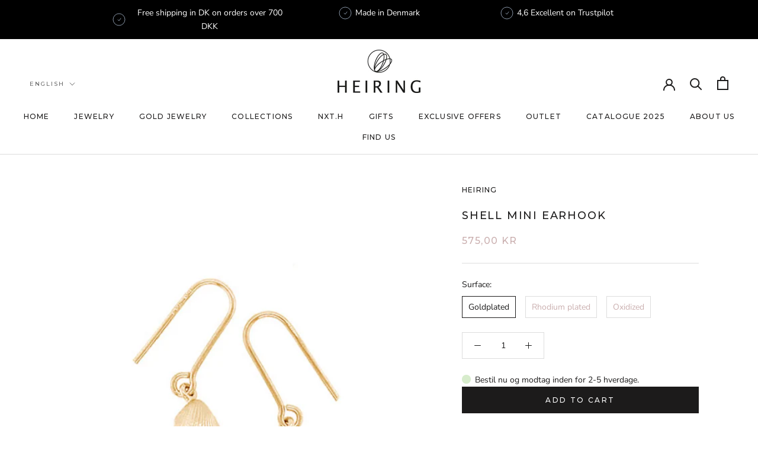

--- FILE ---
content_type: text/html; charset=utf-8
request_url: https://heiringstore.com/en/products/shell-mini-earhook
body_size: 34833
content:
<!doctype html>

<html class="no-js" lang="en">
  <head>






<!-- BEAE-GLOBAL-FONT --> 
  <!-- START-BEAE-FONT --> 
<link rel='preconnect' href='https://fonts.googleapis.com'><link rel='preconnect' href='https://fonts.gstatic.com' crossorigin><link rel='preload' href='https://fonts.gstatic.com/s/abhayalibre/v17/e3tmeuGtX-Co5MNzeAOqinEQYUnXgPRE4r80.woff2' as='font' type='font/woff2' crossorigin='anonymous'>
<link rel='preload' href='https://fonts.gstatic.com/s/abhayalibre/v17/e3tmeuGtX-Co5MNzeAOqinEQcknXgPRE4r80.woff2' as='font' type='font/woff2' crossorigin='anonymous'>
<link rel='preload' href='https://fonts.gstatic.com/s/abhayalibre/v17/e3tmeuGtX-Co5MNzeAOqinEQfEnXgPRE4g.woff2' as='font' type='font/woff2' crossorigin='anonymous'>
<link rel='preload' href='https://fonts.gstatic.com/s/abhayalibre/v17/e3t5euGtX-Co5MNzeAOqinEYj2rCsNZJyIU9Ba0c.woff2' as='font' type='font/woff2' crossorigin='anonymous'>
<link rel='preload' href='https://fonts.gstatic.com/s/abhayalibre/v17/e3t5euGtX-Co5MNzeAOqinEYj2rCo9ZJyIU9Ba0c.woff2' as='font' type='font/woff2' crossorigin='anonymous'>
<link rel='preload' href='https://fonts.gstatic.com/s/abhayalibre/v17/e3t5euGtX-Co5MNzeAOqinEYj2rCrdZJyIU9BQ.woff2' as='font' type='font/woff2' crossorigin='anonymous'>
<link rel='preload' href='https://fonts.gstatic.com/s/abhayalibre/v17/e3t5euGtX-Co5MNzeAOqinEYo23CsNZJyIU9Ba0c.woff2' as='font' type='font/woff2' crossorigin='anonymous'>
<link rel='preload' href='https://fonts.gstatic.com/s/abhayalibre/v17/e3t5euGtX-Co5MNzeAOqinEYo23Co9ZJyIU9Ba0c.woff2' as='font' type='font/woff2' crossorigin='anonymous'>
<link rel='preload' href='https://fonts.gstatic.com/s/abhayalibre/v17/e3t5euGtX-Co5MNzeAOqinEYo23CrdZJyIU9BQ.woff2' as='font' type='font/woff2' crossorigin='anonymous'>
<link rel='preload' href='https://fonts.gstatic.com/s/abhayalibre/v17/e3t5euGtX-Co5MNzeAOqinEYx2zCsNZJyIU9Ba0c.woff2' as='font' type='font/woff2' crossorigin='anonymous'>
<link rel='preload' href='https://fonts.gstatic.com/s/abhayalibre/v17/e3t5euGtX-Co5MNzeAOqinEYx2zCo9ZJyIU9Ba0c.woff2' as='font' type='font/woff2' crossorigin='anonymous'>
<link rel='preload' href='https://fonts.gstatic.com/s/abhayalibre/v17/e3t5euGtX-Co5MNzeAOqinEYx2zCrdZJyIU9BQ.woff2' as='font' type='font/woff2' crossorigin='anonymous'>
<link rel='preload' href='https://fonts.gstatic.com/s/abhayalibre/v17/e3t5euGtX-Co5MNzeAOqinEY22_CsNZJyIU9Ba0c.woff2' as='font' type='font/woff2' crossorigin='anonymous'>
<link rel='preload' href='https://fonts.gstatic.com/s/abhayalibre/v17/e3t5euGtX-Co5MNzeAOqinEY22_Co9ZJyIU9Ba0c.woff2' as='font' type='font/woff2' crossorigin='anonymous'>
<link rel='preload' href='https://fonts.gstatic.com/s/abhayalibre/v17/e3t5euGtX-Co5MNzeAOqinEY22_CrdZJyIU9BQ.woff2' as='font' type='font/woff2' crossorigin='anonymous'>
<link rel='preload' href='https://fonts.gstatic.com/s/montserrat/v29/JTUSjIg1_i6t8kCHKm459WRhyyTh89ZNpQ.woff2' as='font' type='font/woff2' crossorigin='anonymous'>
<link rel='preload' href='https://fonts.gstatic.com/s/montserrat/v29/JTUSjIg1_i6t8kCHKm459W1hyyTh89ZNpQ.woff2' as='font' type='font/woff2' crossorigin='anonymous'>
<link rel='preload' href='https://fonts.gstatic.com/s/montserrat/v29/JTUSjIg1_i6t8kCHKm459WZhyyTh89ZNpQ.woff2' as='font' type='font/woff2' crossorigin='anonymous'>
<link rel='preload' href='https://fonts.gstatic.com/s/montserrat/v29/JTUSjIg1_i6t8kCHKm459WdhyyTh89ZNpQ.woff2' as='font' type='font/woff2' crossorigin='anonymous'>
<link rel='preload' href='https://fonts.gstatic.com/s/montserrat/v29/JTUSjIg1_i6t8kCHKm459WlhyyTh89Y.woff2' as='font' type='font/woff2' crossorigin='anonymous'>
<!-- END-BEAE-FONT -->  
 <!-- END BEAE-GLOBAL-FONT -->






<!-- BEAE-HEADER -->


  
  
  
  <link href="//heiringstore.com/cdn/shop/t/15/assets/beae.base.min.css?v=167814568080774979251754998373" rel="stylesheet" type="text/css" media="all" />
  
  
      <style type="text/css" id="beae-global-theme-style">@import url("https://fonts.googleapis.com/css?family=Abhaya+Libre:100,200,300,400,500,600,700,800,900&display=swap");
@import url("https://fonts.googleapis.com/css?family=Montserrat:400,700&display=swap");

            :root {
                --rows: 10;
                --beae-site-max-width: 1920px;
            }
            
        :root{--beae-global-colors-accent: #dc2626;--beae-global-colors-background: #e7e7e7;--beae-global-colors-primary: #171717;--beae-global-colors-secondary: #171717;--beae-global-colors-text: #171717;--beae-global-colors-white: white;--beae-global-colors-black: black;--beae-global-colors-transparent: transparent;--beae-global-colors-primary_50: #e6e6e6;--beae-global-colors-primary_100: #dadada;--beae-global-colors-primary_200: #cfcfcf;--beae-global-colors-primary_300: #b8b8b8;--beae-global-colors-primary_400: #8a8a8a;--beae-global-colors-primary_500: #5c5c5c;--beae-global-colors-primary_600: #171717;--beae-global-colors-primary_700: #141414;--beae-global-colors-primary_800: #121212;--beae-global-colors-primary_900: #0c0c0c;--beae-global-colors-primary_950: #070707;--beae-global-colors-secondary_50: #e6e6e6;--beae-global-colors-secondary_100: #dadada;--beae-global-colors-secondary_200: #cfcfcf;--beae-global-colors-secondary_300: #b8b8b8;--beae-global-colors-secondary_400: #8a8a8a;--beae-global-colors-secondary_500: #5c5c5c;--beae-global-colors-secondary_600: #171717;--beae-global-colors-secondary_700: #141414;--beae-global-colors-secondary_800: #121212;--beae-global-colors-secondary_900: #0c0c0c;--beae-global-colors-secondary_950: #070707;--beae-global-colors-text_50: #e6e6e6;--beae-global-colors-text_100: #dadada;--beae-global-colors-text_200: #cfcfcf;--beae-global-colors-text_300: #b8b8b8;--beae-global-colors-text_400: #8a8a8a;--beae-global-colors-text_500: #5c5c5c;--beae-global-colors-text_600: #171717;--beae-global-colors-text_700: #141414;--beae-global-colors-text_800: #121212;--beae-global-colors-text_900: #0c0c0c;--beae-global-colors-text_950: #070707;--beae-global-colors-accent_50: #fef2f2;--beae-global-colors-accent_100: #fee2e2;--beae-global-colors-accent_200: #fecaca;--beae-global-colors-accent_300: #fca5a5;--beae-global-colors-accent_400: #f87171;--beae-global-colors-accent_500: #ef4444;--beae-global-colors-accent_600: #dc2626;--beae-global-colors-accent_700: #b91c1c;--beae-global-colors-accent_800: #991b1b;--beae-global-colors-accent_900: #7f1d1d;--beae-global-colors-accent_950: #450a0a;--beae-global-colors-background_50: #fbfbfb;--beae-global-colors-background_100: #fafafa;--beae-global-colors-background_200: #f9f9f9;--beae-global-colors-background_300: #f7f7f7;--beae-global-colors-background_400: #f2f2f2;--beae-global-colors-background_500: #eeeeee;--beae-global-colors-background_600: #e7e7e7;--beae-global-colors-background_700: #dfdfdf;--beae-global-colors-background_800: #d8d8d8;--beae-global-colors-background_900: #c8c8c8;--beae-global-colors-background_950: #b9b9b9;--beae-page-width: 1470px;--beae-site-margin: 30px;--beae-site-margin-mobile: 15px;--beae-pageWidth: 1200px;} .beae-btn-pr{font-size: calc(14px * var(--text-ratio, 1))  ;line-height: calc(22px * var(--text-ratio, 1))  ;letter-spacing: 0.1px;text-transform: uppercase;font-family: 'Montserrat', sans-serif;font-weight: 700;color: var(--beae-global-colors-background_50);background: var(--beae-global-colors-text_900);border-radius: 60px;}  .beae-btn-pr:hover{background: var(--beae-global-colors-black);color: var(--beae-global-colors-background_50);border-radius: 60px;}  .beae-btn-se{color: var(--beae-global-colors-primary_600);font-size: calc(14px * var(--text-ratio, 1))  ;line-height: calc(22px * var(--text-ratio, 1))  ;text-transform: uppercase;font-family: 'Montserrat', sans-serif;letter-spacing: 0.1px;font-weight: 700;background: var(--beae-global-colors-white);border-radius: 0px;}  .beae-btn-se:hover{color: var(--beae-global-colors-background_50);background: var(--beae-global-colors-text_900);border-style: solid;border-color: var(--beae-global-colors-primary_600);border-width: 1px;border-radius: 60px;}  .beae-btn-te{font-size: calc(14px * var(--text-ratio, 1))  ;line-height: calc(20px * var(--text-ratio, 1))  ;text-transform: uppercase;font-weight: 700;letter-spacing: 0.1px;font-family: 'Montserrat', sans-serif;text-decoration: underline;color: var(--beae-global-colors-primary_600);}  .beae-btn-te:hover{color: var(--beae-global-colors-primary_900);}  .beae-typo-h1{font-size: calc(16px * var(--text-ratio, 1))  ;line-height: calc(18px * var(--text-ratio, 1))  ;color:var(--beae-global-colors-text_900);font-family: 'Abhaya Libre', sans-serif;font-weight:700;text-transform:uppercase;} .beae-typo-h2{font-size: calc(16px * var(--text-ratio, 1))  ;line-height: calc(27px * var(--text-ratio, 1))  ;color:var(--beae-global-colors-text_900);font-weight:400;text-transform:uppercase;font-family: 'Abhaya Libre', sans-serif;} .beae-typo-h3{font-size: calc(38px * var(--text-ratio, 1))  ;line-height: calc(48px * var(--text-ratio, 1))  ;color:var(--beae-global-colors-text_900);font-weight:700;text-transform:uppercase;font-family: 'Montserrat', sans-serif;} .beae-typo-h4{font-size: calc(28px * var(--text-ratio, 1))  ;line-height: calc(48px * var(--text-ratio, 1))  ;font-family: 'Abhaya Libre', sans-serif;color:var(--beae-global-colors-text_900);font-weight:700;text-transform:uppercase;font-style:normal;text-decoration:none;} .beae-typo-h5{font-size: calc(28px * var(--text-ratio, 1))  ;line-height: calc(38px * var(--text-ratio, 1))  ;color:var(--beae-global-colors-text_900);font-family: 'Montserrat', sans-serif;text-transform:uppercase;font-weight:700;} .beae-typo-h6{font-size: calc(37px * var(--text-ratio, 1))  ;line-height: calc(30px * var(--text-ratio, 1))  ;color:var(--beae-global-colors-text_900);text-transform:uppercase;font-weight:700;font-family: 'Montserrat', sans-serif;} .beae-typo-p1{font-size: calc(30px * var(--text-ratio, 1))  ;line-height: calc(20px * var(--text-ratio, 1))  ;color:var(--beae-global-colors-black);font-weight:700;letter-spacing:0.1px;text-transform:none;font-family: 'Abhaya Libre', sans-serif;font-style:normal;} .beae-typo-p2{line-height: calc(20px * var(--text-ratio, 1))  ;font-size: calc(18px * var(--text-ratio, 1))  ;color:var(--beae-global-colors-primary_500);letter-spacing:0.1px;font-weight:400;font-family: 'Abhaya Libre', sans-serif;} .beae-typo-p3{font-size: calc(24px * var(--text-ratio, 1))  ;line-height: calc(19px * var(--text-ratio, 1))  ;color:var(--beae-global-colors-black);text-transform:none;letter-spacing:0.1px;font-family: 'Abhaya Libre', sans-serif;font-weight:400;} @media screen and (max-width: 768px) {
       .beae-btn-pr{font-size: calc(12px  * var(--text-ratio, 1)) !important ;line-height: calc(20px  * var(--text-ratio, 1)) !important ;letter-spacing: 1px !important;}  .beae-btn-se{font-size: calc(12px  * var(--text-ratio, 1)) !important ;line-height: calc(20px  * var(--text-ratio, 1)) !important ;}  .beae-btn-te{font-size: calc(16px  * var(--text-ratio, 1)) !important ;line-height: calc(20px  * var(--text-ratio, 1)) !important ;}  .beae-typo-h1{font-size: calc(46px * var(--text-ratio, 1))  ;line-height: calc(59.8px * var(--text-ratio, 1))  ;} .beae-typo-h2{font-size: calc(40px * var(--text-ratio, 1))  ;line-height: calc(54.6px * var(--text-ratio, 1))  ;} .beae-typo-h3{font-size: calc(35px * var(--text-ratio, 1))  ;line-height: calc(45.5px * var(--text-ratio, 1))  ;} .beae-typo-h4{font-size: calc(18px * var(--text-ratio, 1))  ;line-height: calc(37.7px * var(--text-ratio, 1))  ;} .beae-typo-h5{font-size: calc(24px * var(--text-ratio, 1))  ;line-height: calc(36px * var(--text-ratio, 1))  ;} .beae-typo-h6{font-size: calc(20px * var(--text-ratio, 1))  ;line-height: calc(36px * var(--text-ratio, 1))  ;} .beae-typo-p1{font-size: calc(20px * var(--text-ratio, 1))  ;line-height: calc(20px * var(--text-ratio, 1))  ;text-transform: none;font-style: normal;text-decoration: none;} .beae-typo-p2{line-height: calc(25.5px * var(--text-ratio, 1))  ;font-size: calc(17px * var(--text-ratio, 1))  ;} .beae-typo-p3{font-size: calc(14px * var(--text-ratio, 1))  ;line-height: calc(21px * var(--text-ratio, 1))  ;}
  }:root {
    --beae-global-colors-white: white;
    --beae-global-colors-black: black;
    --beae-global-colors-transparent: transparent;
  --beae-global-colors-white: white;--beae-global-colors-black: black;--beae-global-colors-transparent: transparent;--beae-global-colors-beae-72uo: #e6e3df;--beae-global-colors-beae-drkn: #85523d;--beae-global-colors-beae-8n9k: #a37864;}</style>
  
      
  <script src="//heiringstore.com/cdn/shop/t/15/assets/beae.base.min.js?v=150873494415323859331759761672" defer="defer"></script>
  <script>
    window.BEAE_HELPER = {
        routes: {
            cart_url: "/en/cart",
            root_url: "/en"
        },
        lang: "en",
        available_lang: {"shop_locale":{"locale":"en","enabled":true,"primary":true,"published":true}}
    };
  </script><script>
      try {
        const beaeRecentlyViewedProducts = new Set(JSON.parse(localStorage.getItem("beaeRecentlyViewedProducts") || "[]"));
        beaeRecentlyViewedProducts.delete(4480848265331); // Delete first to re-move the product
        beaeRecentlyViewedProducts.add(4480848265331);
        localStorage.setItem("beaeRecentlyViewedProducts", JSON.stringify(Array.from(beaeRecentlyViewedProducts.values()).reverse()));
      } catch (e) {
        // Safari in private mode does not allow setting item, we silently fail
      }
      </script><!-- END BEAE-HEADER -->
    
    <meta charset="utf-8"> 
    <meta http-equiv="X-UA-Compatible" content="IE=edge,chrome=1">
    <meta name="viewport" content="width=device-width, initial-scale=1.0, height=device-height, minimum-scale=1.0, maximum-scale=1.0">
    <meta name="theme-color" content="">

    <title>
      Shell mini earhook &ndash; HEIRING
    </title><meta name="description" content="Mini Shell ear hook in silver with beautiful details. The width of the shell is approximately 10mm Comes in goldplated, rhodium plated and oxidized sterling silver. "><link rel="canonical" href="https://heiringstore.com/en/products/shell-mini-earhook"><link rel="shortcut icon" href="//heiringstore.com/cdn/shop/files/favikon_96x.png?v=1653896041" type="image/png"><meta property="og:type" content="product">
  <meta property="og:title" content="Shell mini earhook"><meta property="og:image" content="http://heiringstore.com/cdn/shop/files/52-2-25FG.jpg?v=1718268124">
    <meta property="og:image:secure_url" content="https://heiringstore.com/cdn/shop/files/52-2-25FG.jpg?v=1718268124">
    <meta property="og:image:width" content="660">
    <meta property="og:image:height" content="660"><meta property="product:price:amount" content="575,00">
  <meta property="product:price:currency" content="DKK"><meta property="og:description" content="Mini Shell ear hook in silver with beautiful details. The width of the shell is approximately 10mm Comes in goldplated, rhodium plated and oxidized sterling silver. "><meta property="og:url" content="https://heiringstore.com/en/products/shell-mini-earhook">
<meta property="og:site_name" content="HEIRING"><meta name="twitter:card" content="summary"><meta name="twitter:title" content="Shell mini earhook">
  <meta name="twitter:description" content="Mini Shell ear hook in silver with beautiful details.
The width of the shell is approximately 10mm
Comes in goldplated, rhodium plated and oxidized sterling silver. 
">
  <meta name="twitter:image" content="https://heiringstore.com/cdn/shop/files/52-2-25FG_600x600_crop_center.jpg?v=1718268124">
    <style>
  @font-face {
  font-family: Montserrat;
  font-weight: 500;
  font-style: normal;
  font-display: fallback;
  src: url("//heiringstore.com/cdn/fonts/montserrat/montserrat_n5.07ef3781d9c78c8b93c98419da7ad4fbeebb6635.woff2") format("woff2"),
       url("//heiringstore.com/cdn/fonts/montserrat/montserrat_n5.adf9b4bd8b0e4f55a0b203cdd84512667e0d5e4d.woff") format("woff");
}

  @font-face {
  font-family: "Nunito Sans";
  font-weight: 400;
  font-style: normal;
  font-display: fallback;
  src: url("//heiringstore.com/cdn/fonts/nunito_sans/nunitosans_n4.0276fe080df0ca4e6a22d9cb55aed3ed5ba6b1da.woff2") format("woff2"),
       url("//heiringstore.com/cdn/fonts/nunito_sans/nunitosans_n4.b4964bee2f5e7fd9c3826447e73afe2baad607b7.woff") format("woff");
}


  @font-face {
  font-family: "Nunito Sans";
  font-weight: 700;
  font-style: normal;
  font-display: fallback;
  src: url("//heiringstore.com/cdn/fonts/nunito_sans/nunitosans_n7.25d963ed46da26098ebeab731e90d8802d989fa5.woff2") format("woff2"),
       url("//heiringstore.com/cdn/fonts/nunito_sans/nunitosans_n7.d32e3219b3d2ec82285d3027bd673efc61a996c8.woff") format("woff");
}

  @font-face {
  font-family: "Nunito Sans";
  font-weight: 400;
  font-style: italic;
  font-display: fallback;
  src: url("//heiringstore.com/cdn/fonts/nunito_sans/nunitosans_i4.6e408730afac1484cf297c30b0e67c86d17fc586.woff2") format("woff2"),
       url("//heiringstore.com/cdn/fonts/nunito_sans/nunitosans_i4.c9b6dcbfa43622b39a5990002775a8381942ae38.woff") format("woff");
}

  @font-face {
  font-family: "Nunito Sans";
  font-weight: 700;
  font-style: italic;
  font-display: fallback;
  src: url("//heiringstore.com/cdn/fonts/nunito_sans/nunitosans_i7.8c1124729eec046a321e2424b2acf328c2c12139.woff2") format("woff2"),
       url("//heiringstore.com/cdn/fonts/nunito_sans/nunitosans_i7.af4cda04357273e0996d21184432bcb14651a64d.woff") format("woff");
}


  :root {
    --heading-font-family : Montserrat, sans-serif;
    --heading-font-weight : 500;
    --heading-font-style  : normal;

    --text-font-family : "Nunito Sans", sans-serif;
    --text-font-weight : 400;
    --text-font-style  : normal;

    --base-text-font-size   : 14px;
    --default-text-font-size: 14px;--background          : #ffffff;
    --background-rgb      : 255, 255, 255;
    --light-background    : #ffffff;
    --light-background-rgb: 255, 255, 255;
    --heading-color       : #1c1b1b;
    --text-color          : #1c1b1b;
    --text-color-rgb      : 28, 27, 27;
    --text-color-light    : #caafaf;
    --text-color-light-rgb: 202, 175, 175;
    --link-color          : #6a6a6a;
    --link-color-rgb      : 106, 106, 106;
    --border-color        : #dddddd;
    --border-color-rgb    : 221, 221, 221;

    --button-background    : #1c1b1b;
    --button-background-rgb: 28, 27, 27;
    --button-text-color    : #ffffff;

    --header-background       : #ffffff;
    --header-heading-color    : #1c1b1b;
    --header-light-text-color : #6a6a6a;
    --header-border-color     : #dddddd;

    --footer-background    : #ffffff;
    --footer-text-color    : #6a6a6a;
    --footer-heading-color : #1c1b1b;
    --footer-border-color  : #e9e9e9;

    --navigation-background      : #1c1b1b;
    --navigation-background-rgb  : 28, 27, 27;
    --navigation-text-color      : #ffffff;
    --navigation-text-color-light: rgba(255, 255, 255, 0.5);
    --navigation-border-color    : rgba(255, 255, 255, 0.25);

    --newsletter-popup-background     : #1c1b1b;
    --newsletter-popup-text-color     : #ffffff;
    --newsletter-popup-text-color-rgb : 255, 255, 255;

    --secondary-elements-background       : #b39e9e;
    --secondary-elements-background-rgb   : 179, 158, 158;
    --secondary-elements-text-color       : #ffffff;
    --secondary-elements-text-color-light : rgba(255, 255, 255, 0.5);
    --secondary-elements-border-color     : rgba(255, 255, 255, 0.25);

    --product-sale-price-color    : #1c1b1b;
    --product-sale-price-color-rgb: 28, 27, 27;
    --product-star-rating: #f6a429;

    /* Shopify related variables */
    --payment-terms-background-color: #ffffff;

    /* Products */

    --horizontal-spacing-four-products-per-row: 20px;
        --horizontal-spacing-two-products-per-row : 20px;

    --vertical-spacing-four-products-per-row: 40px;
        --vertical-spacing-two-products-per-row : 50px;

    /* Animation */
    --drawer-transition-timing: cubic-bezier(0.645, 0.045, 0.355, 1);
    --header-base-height: 80px; /* We set a default for browsers that do not support CSS variables */

    /* Cursors */
    --cursor-zoom-in-svg    : url(//heiringstore.com/cdn/shop/t/15/assets/cursor-zoom-in.svg?v=170532930330058140181754989540);
    --cursor-zoom-in-2x-svg : url(//heiringstore.com/cdn/shop/t/15/assets/cursor-zoom-in-2x.svg?v=56685658183649387561754989540);
  }
</style>

<script>
  // IE11 does not have support for CSS variables, so we have to polyfill them
  if (!(((window || {}).CSS || {}).supports && window.CSS.supports('(--a: 0)'))) {
    const script = document.createElement('script');
    script.type = 'text/javascript';
    script.src = 'https://cdn.jsdelivr.net/npm/css-vars-ponyfill@2';
    script.onload = function() {
      cssVars({});
    };

    document.getElementsByTagName('head')[0].appendChild(script);
  }
</script>

    <script>window.performance && window.performance.mark && window.performance.mark('shopify.content_for_header.start');</script><meta name="google-site-verification" content="PmG3g-H_9bFUvoRKobyt2jtlJLZgJvlKRvRREpITplI">
<meta id="shopify-digital-wallet" name="shopify-digital-wallet" content="/8773861491/digital_wallets/dialog">
<link rel="alternate" hreflang="x-default" href="https://heiringstore.com/products/shell-mini-earhook">
<link rel="alternate" hreflang="en-DE" href="https://heiringstore.com/en-de/products/shell-mini-earhook">
<link rel="alternate" hreflang="de-DE" href="https://heiringstore.com/de-de/products/shell-mini-earhook">
<link rel="alternate" hreflang="en-SE" href="https://heiringstore.com/en-se/products/shell-mini-earhook">
<link rel="alternate" hreflang="da-SE" href="https://heiringstore.com/da-se/products/shell-mini-earhook">
<link rel="alternate" hreflang="en-NO" href="https://heiringstore.com/en-no/products/shell-mini-earhook">
<link rel="alternate" hreflang="da-NO" href="https://heiringstore.com/da-no/products/shell-mini-earhook">
<link rel="alternate" hreflang="en-AC" href="https://heiringstore.com/en-int/products/shell-mini-earhook">
<link rel="alternate" hreflang="en-AD" href="https://heiringstore.com/en-int/products/shell-mini-earhook">
<link rel="alternate" hreflang="en-AE" href="https://heiringstore.com/en-int/products/shell-mini-earhook">
<link rel="alternate" hreflang="en-AF" href="https://heiringstore.com/en-int/products/shell-mini-earhook">
<link rel="alternate" hreflang="en-AG" href="https://heiringstore.com/en-int/products/shell-mini-earhook">
<link rel="alternate" hreflang="en-AI" href="https://heiringstore.com/en-int/products/shell-mini-earhook">
<link rel="alternate" hreflang="en-AL" href="https://heiringstore.com/en-int/products/shell-mini-earhook">
<link rel="alternate" hreflang="en-AM" href="https://heiringstore.com/en-int/products/shell-mini-earhook">
<link rel="alternate" hreflang="en-AO" href="https://heiringstore.com/en-int/products/shell-mini-earhook">
<link rel="alternate" hreflang="en-AR" href="https://heiringstore.com/en-int/products/shell-mini-earhook">
<link rel="alternate" hreflang="en-AT" href="https://heiringstore.com/en-int/products/shell-mini-earhook">
<link rel="alternate" hreflang="en-AU" href="https://heiringstore.com/en-int/products/shell-mini-earhook">
<link rel="alternate" hreflang="en-AW" href="https://heiringstore.com/en-int/products/shell-mini-earhook">
<link rel="alternate" hreflang="en-AX" href="https://heiringstore.com/en-int/products/shell-mini-earhook">
<link rel="alternate" hreflang="en-AZ" href="https://heiringstore.com/en-int/products/shell-mini-earhook">
<link rel="alternate" hreflang="en-BA" href="https://heiringstore.com/en-int/products/shell-mini-earhook">
<link rel="alternate" hreflang="en-BB" href="https://heiringstore.com/en-int/products/shell-mini-earhook">
<link rel="alternate" hreflang="en-BD" href="https://heiringstore.com/en-int/products/shell-mini-earhook">
<link rel="alternate" hreflang="en-BE" href="https://heiringstore.com/en-int/products/shell-mini-earhook">
<link rel="alternate" hreflang="en-BF" href="https://heiringstore.com/en-int/products/shell-mini-earhook">
<link rel="alternate" hreflang="en-BG" href="https://heiringstore.com/en-int/products/shell-mini-earhook">
<link rel="alternate" hreflang="en-BH" href="https://heiringstore.com/en-int/products/shell-mini-earhook">
<link rel="alternate" hreflang="en-BI" href="https://heiringstore.com/en-int/products/shell-mini-earhook">
<link rel="alternate" hreflang="en-BJ" href="https://heiringstore.com/en-int/products/shell-mini-earhook">
<link rel="alternate" hreflang="en-BL" href="https://heiringstore.com/en-int/products/shell-mini-earhook">
<link rel="alternate" hreflang="en-BM" href="https://heiringstore.com/en-int/products/shell-mini-earhook">
<link rel="alternate" hreflang="en-BN" href="https://heiringstore.com/en-int/products/shell-mini-earhook">
<link rel="alternate" hreflang="en-BO" href="https://heiringstore.com/en-int/products/shell-mini-earhook">
<link rel="alternate" hreflang="en-BQ" href="https://heiringstore.com/en-int/products/shell-mini-earhook">
<link rel="alternate" hreflang="en-BR" href="https://heiringstore.com/en-int/products/shell-mini-earhook">
<link rel="alternate" hreflang="en-BS" href="https://heiringstore.com/en-int/products/shell-mini-earhook">
<link rel="alternate" hreflang="en-BT" href="https://heiringstore.com/en-int/products/shell-mini-earhook">
<link rel="alternate" hreflang="en-BW" href="https://heiringstore.com/en-int/products/shell-mini-earhook">
<link rel="alternate" hreflang="en-BY" href="https://heiringstore.com/en-int/products/shell-mini-earhook">
<link rel="alternate" hreflang="en-BZ" href="https://heiringstore.com/en-int/products/shell-mini-earhook">
<link rel="alternate" hreflang="en-CA" href="https://heiringstore.com/en-int/products/shell-mini-earhook">
<link rel="alternate" hreflang="en-CC" href="https://heiringstore.com/en-int/products/shell-mini-earhook">
<link rel="alternate" hreflang="en-CD" href="https://heiringstore.com/en-int/products/shell-mini-earhook">
<link rel="alternate" hreflang="en-CF" href="https://heiringstore.com/en-int/products/shell-mini-earhook">
<link rel="alternate" hreflang="en-CG" href="https://heiringstore.com/en-int/products/shell-mini-earhook">
<link rel="alternate" hreflang="en-CH" href="https://heiringstore.com/en-int/products/shell-mini-earhook">
<link rel="alternate" hreflang="en-CI" href="https://heiringstore.com/en-int/products/shell-mini-earhook">
<link rel="alternate" hreflang="en-CK" href="https://heiringstore.com/en-int/products/shell-mini-earhook">
<link rel="alternate" hreflang="en-CL" href="https://heiringstore.com/en-int/products/shell-mini-earhook">
<link rel="alternate" hreflang="en-CM" href="https://heiringstore.com/en-int/products/shell-mini-earhook">
<link rel="alternate" hreflang="en-CN" href="https://heiringstore.com/en-int/products/shell-mini-earhook">
<link rel="alternate" hreflang="en-CO" href="https://heiringstore.com/en-int/products/shell-mini-earhook">
<link rel="alternate" hreflang="en-CR" href="https://heiringstore.com/en-int/products/shell-mini-earhook">
<link rel="alternate" hreflang="en-CV" href="https://heiringstore.com/en-int/products/shell-mini-earhook">
<link rel="alternate" hreflang="en-CW" href="https://heiringstore.com/en-int/products/shell-mini-earhook">
<link rel="alternate" hreflang="en-CX" href="https://heiringstore.com/en-int/products/shell-mini-earhook">
<link rel="alternate" hreflang="en-CY" href="https://heiringstore.com/en-int/products/shell-mini-earhook">
<link rel="alternate" hreflang="en-CZ" href="https://heiringstore.com/en-int/products/shell-mini-earhook">
<link rel="alternate" hreflang="en-DJ" href="https://heiringstore.com/en-int/products/shell-mini-earhook">
<link rel="alternate" hreflang="en-DM" href="https://heiringstore.com/en-int/products/shell-mini-earhook">
<link rel="alternate" hreflang="en-DO" href="https://heiringstore.com/en-int/products/shell-mini-earhook">
<link rel="alternate" hreflang="en-DZ" href="https://heiringstore.com/en-int/products/shell-mini-earhook">
<link rel="alternate" hreflang="en-EC" href="https://heiringstore.com/en-int/products/shell-mini-earhook">
<link rel="alternate" hreflang="en-EE" href="https://heiringstore.com/en-int/products/shell-mini-earhook">
<link rel="alternate" hreflang="en-EG" href="https://heiringstore.com/en-int/products/shell-mini-earhook">
<link rel="alternate" hreflang="en-EH" href="https://heiringstore.com/en-int/products/shell-mini-earhook">
<link rel="alternate" hreflang="en-ER" href="https://heiringstore.com/en-int/products/shell-mini-earhook">
<link rel="alternate" hreflang="en-ES" href="https://heiringstore.com/en-int/products/shell-mini-earhook">
<link rel="alternate" hreflang="en-ET" href="https://heiringstore.com/en-int/products/shell-mini-earhook">
<link rel="alternate" hreflang="en-FI" href="https://heiringstore.com/en-int/products/shell-mini-earhook">
<link rel="alternate" hreflang="en-FJ" href="https://heiringstore.com/en-int/products/shell-mini-earhook">
<link rel="alternate" hreflang="en-FK" href="https://heiringstore.com/en-int/products/shell-mini-earhook">
<link rel="alternate" hreflang="en-FO" href="https://heiringstore.com/en-int/products/shell-mini-earhook">
<link rel="alternate" hreflang="en-FR" href="https://heiringstore.com/en-int/products/shell-mini-earhook">
<link rel="alternate" hreflang="en-GA" href="https://heiringstore.com/en-int/products/shell-mini-earhook">
<link rel="alternate" hreflang="en-GB" href="https://heiringstore.com/en-int/products/shell-mini-earhook">
<link rel="alternate" hreflang="en-GD" href="https://heiringstore.com/en-int/products/shell-mini-earhook">
<link rel="alternate" hreflang="en-GE" href="https://heiringstore.com/en-int/products/shell-mini-earhook">
<link rel="alternate" hreflang="en-GF" href="https://heiringstore.com/en-int/products/shell-mini-earhook">
<link rel="alternate" hreflang="en-GG" href="https://heiringstore.com/en-int/products/shell-mini-earhook">
<link rel="alternate" hreflang="en-GH" href="https://heiringstore.com/en-int/products/shell-mini-earhook">
<link rel="alternate" hreflang="en-GI" href="https://heiringstore.com/en-int/products/shell-mini-earhook">
<link rel="alternate" hreflang="en-GL" href="https://heiringstore.com/en-int/products/shell-mini-earhook">
<link rel="alternate" hreflang="en-GM" href="https://heiringstore.com/en-int/products/shell-mini-earhook">
<link rel="alternate" hreflang="en-GN" href="https://heiringstore.com/en-int/products/shell-mini-earhook">
<link rel="alternate" hreflang="en-GP" href="https://heiringstore.com/en-int/products/shell-mini-earhook">
<link rel="alternate" hreflang="en-GQ" href="https://heiringstore.com/en-int/products/shell-mini-earhook">
<link rel="alternate" hreflang="en-GR" href="https://heiringstore.com/en-int/products/shell-mini-earhook">
<link rel="alternate" hreflang="en-GS" href="https://heiringstore.com/en-int/products/shell-mini-earhook">
<link rel="alternate" hreflang="en-GT" href="https://heiringstore.com/en-int/products/shell-mini-earhook">
<link rel="alternate" hreflang="en-GW" href="https://heiringstore.com/en-int/products/shell-mini-earhook">
<link rel="alternate" hreflang="en-GY" href="https://heiringstore.com/en-int/products/shell-mini-earhook">
<link rel="alternate" hreflang="en-HK" href="https://heiringstore.com/en-int/products/shell-mini-earhook">
<link rel="alternate" hreflang="en-HN" href="https://heiringstore.com/en-int/products/shell-mini-earhook">
<link rel="alternate" hreflang="en-HR" href="https://heiringstore.com/en-int/products/shell-mini-earhook">
<link rel="alternate" hreflang="en-HT" href="https://heiringstore.com/en-int/products/shell-mini-earhook">
<link rel="alternate" hreflang="en-HU" href="https://heiringstore.com/en-int/products/shell-mini-earhook">
<link rel="alternate" hreflang="en-ID" href="https://heiringstore.com/en-int/products/shell-mini-earhook">
<link rel="alternate" hreflang="en-IE" href="https://heiringstore.com/en-int/products/shell-mini-earhook">
<link rel="alternate" hreflang="en-IL" href="https://heiringstore.com/en-int/products/shell-mini-earhook">
<link rel="alternate" hreflang="en-IM" href="https://heiringstore.com/en-int/products/shell-mini-earhook">
<link rel="alternate" hreflang="en-IN" href="https://heiringstore.com/en-int/products/shell-mini-earhook">
<link rel="alternate" hreflang="en-IO" href="https://heiringstore.com/en-int/products/shell-mini-earhook">
<link rel="alternate" hreflang="en-IQ" href="https://heiringstore.com/en-int/products/shell-mini-earhook">
<link rel="alternate" hreflang="en-IS" href="https://heiringstore.com/en-int/products/shell-mini-earhook">
<link rel="alternate" hreflang="en-IT" href="https://heiringstore.com/en-int/products/shell-mini-earhook">
<link rel="alternate" hreflang="en-JE" href="https://heiringstore.com/en-int/products/shell-mini-earhook">
<link rel="alternate" hreflang="en-JM" href="https://heiringstore.com/en-int/products/shell-mini-earhook">
<link rel="alternate" hreflang="en-JO" href="https://heiringstore.com/en-int/products/shell-mini-earhook">
<link rel="alternate" hreflang="en-JP" href="https://heiringstore.com/en-int/products/shell-mini-earhook">
<link rel="alternate" hreflang="en-KE" href="https://heiringstore.com/en-int/products/shell-mini-earhook">
<link rel="alternate" hreflang="en-KG" href="https://heiringstore.com/en-int/products/shell-mini-earhook">
<link rel="alternate" hreflang="en-KH" href="https://heiringstore.com/en-int/products/shell-mini-earhook">
<link rel="alternate" hreflang="en-KI" href="https://heiringstore.com/en-int/products/shell-mini-earhook">
<link rel="alternate" hreflang="en-KM" href="https://heiringstore.com/en-int/products/shell-mini-earhook">
<link rel="alternate" hreflang="en-KN" href="https://heiringstore.com/en-int/products/shell-mini-earhook">
<link rel="alternate" hreflang="en-KR" href="https://heiringstore.com/en-int/products/shell-mini-earhook">
<link rel="alternate" hreflang="en-KW" href="https://heiringstore.com/en-int/products/shell-mini-earhook">
<link rel="alternate" hreflang="en-KY" href="https://heiringstore.com/en-int/products/shell-mini-earhook">
<link rel="alternate" hreflang="en-KZ" href="https://heiringstore.com/en-int/products/shell-mini-earhook">
<link rel="alternate" hreflang="en-LA" href="https://heiringstore.com/en-int/products/shell-mini-earhook">
<link rel="alternate" hreflang="en-LB" href="https://heiringstore.com/en-int/products/shell-mini-earhook">
<link rel="alternate" hreflang="en-LC" href="https://heiringstore.com/en-int/products/shell-mini-earhook">
<link rel="alternate" hreflang="en-LI" href="https://heiringstore.com/en-int/products/shell-mini-earhook">
<link rel="alternate" hreflang="en-LK" href="https://heiringstore.com/en-int/products/shell-mini-earhook">
<link rel="alternate" hreflang="en-LR" href="https://heiringstore.com/en-int/products/shell-mini-earhook">
<link rel="alternate" hreflang="en-LS" href="https://heiringstore.com/en-int/products/shell-mini-earhook">
<link rel="alternate" hreflang="en-LT" href="https://heiringstore.com/en-int/products/shell-mini-earhook">
<link rel="alternate" hreflang="en-LU" href="https://heiringstore.com/en-int/products/shell-mini-earhook">
<link rel="alternate" hreflang="en-LV" href="https://heiringstore.com/en-int/products/shell-mini-earhook">
<link rel="alternate" hreflang="en-LY" href="https://heiringstore.com/en-int/products/shell-mini-earhook">
<link rel="alternate" hreflang="en-MA" href="https://heiringstore.com/en-int/products/shell-mini-earhook">
<link rel="alternate" hreflang="en-MC" href="https://heiringstore.com/en-int/products/shell-mini-earhook">
<link rel="alternate" hreflang="en-MD" href="https://heiringstore.com/en-int/products/shell-mini-earhook">
<link rel="alternate" hreflang="en-ME" href="https://heiringstore.com/en-int/products/shell-mini-earhook">
<link rel="alternate" hreflang="en-MF" href="https://heiringstore.com/en-int/products/shell-mini-earhook">
<link rel="alternate" hreflang="en-MG" href="https://heiringstore.com/en-int/products/shell-mini-earhook">
<link rel="alternate" hreflang="en-MK" href="https://heiringstore.com/en-int/products/shell-mini-earhook">
<link rel="alternate" hreflang="en-ML" href="https://heiringstore.com/en-int/products/shell-mini-earhook">
<link rel="alternate" hreflang="en-MM" href="https://heiringstore.com/en-int/products/shell-mini-earhook">
<link rel="alternate" hreflang="en-MN" href="https://heiringstore.com/en-int/products/shell-mini-earhook">
<link rel="alternate" hreflang="en-MO" href="https://heiringstore.com/en-int/products/shell-mini-earhook">
<link rel="alternate" hreflang="en-MQ" href="https://heiringstore.com/en-int/products/shell-mini-earhook">
<link rel="alternate" hreflang="en-MR" href="https://heiringstore.com/en-int/products/shell-mini-earhook">
<link rel="alternate" hreflang="en-MS" href="https://heiringstore.com/en-int/products/shell-mini-earhook">
<link rel="alternate" hreflang="en-MT" href="https://heiringstore.com/en-int/products/shell-mini-earhook">
<link rel="alternate" hreflang="en-MU" href="https://heiringstore.com/en-int/products/shell-mini-earhook">
<link rel="alternate" hreflang="en-MV" href="https://heiringstore.com/en-int/products/shell-mini-earhook">
<link rel="alternate" hreflang="en-MW" href="https://heiringstore.com/en-int/products/shell-mini-earhook">
<link rel="alternate" hreflang="en-MX" href="https://heiringstore.com/en-int/products/shell-mini-earhook">
<link rel="alternate" hreflang="en-MY" href="https://heiringstore.com/en-int/products/shell-mini-earhook">
<link rel="alternate" hreflang="en-MZ" href="https://heiringstore.com/en-int/products/shell-mini-earhook">
<link rel="alternate" hreflang="en-NA" href="https://heiringstore.com/en-int/products/shell-mini-earhook">
<link rel="alternate" hreflang="en-NC" href="https://heiringstore.com/en-int/products/shell-mini-earhook">
<link rel="alternate" hreflang="en-NE" href="https://heiringstore.com/en-int/products/shell-mini-earhook">
<link rel="alternate" hreflang="en-NF" href="https://heiringstore.com/en-int/products/shell-mini-earhook">
<link rel="alternate" hreflang="en-NG" href="https://heiringstore.com/en-int/products/shell-mini-earhook">
<link rel="alternate" hreflang="en-NI" href="https://heiringstore.com/en-int/products/shell-mini-earhook">
<link rel="alternate" hreflang="en-NL" href="https://heiringstore.com/en-int/products/shell-mini-earhook">
<link rel="alternate" hreflang="en-NP" href="https://heiringstore.com/en-int/products/shell-mini-earhook">
<link rel="alternate" hreflang="en-NR" href="https://heiringstore.com/en-int/products/shell-mini-earhook">
<link rel="alternate" hreflang="en-NU" href="https://heiringstore.com/en-int/products/shell-mini-earhook">
<link rel="alternate" hreflang="en-NZ" href="https://heiringstore.com/en-int/products/shell-mini-earhook">
<link rel="alternate" hreflang="en-OM" href="https://heiringstore.com/en-int/products/shell-mini-earhook">
<link rel="alternate" hreflang="en-PA" href="https://heiringstore.com/en-int/products/shell-mini-earhook">
<link rel="alternate" hreflang="en-PE" href="https://heiringstore.com/en-int/products/shell-mini-earhook">
<link rel="alternate" hreflang="en-PF" href="https://heiringstore.com/en-int/products/shell-mini-earhook">
<link rel="alternate" hreflang="en-PG" href="https://heiringstore.com/en-int/products/shell-mini-earhook">
<link rel="alternate" hreflang="en-PH" href="https://heiringstore.com/en-int/products/shell-mini-earhook">
<link rel="alternate" hreflang="en-PK" href="https://heiringstore.com/en-int/products/shell-mini-earhook">
<link rel="alternate" hreflang="en-PL" href="https://heiringstore.com/en-int/products/shell-mini-earhook">
<link rel="alternate" hreflang="en-PM" href="https://heiringstore.com/en-int/products/shell-mini-earhook">
<link rel="alternate" hreflang="en-PN" href="https://heiringstore.com/en-int/products/shell-mini-earhook">
<link rel="alternate" hreflang="en-PS" href="https://heiringstore.com/en-int/products/shell-mini-earhook">
<link rel="alternate" hreflang="en-PT" href="https://heiringstore.com/en-int/products/shell-mini-earhook">
<link rel="alternate" hreflang="en-PY" href="https://heiringstore.com/en-int/products/shell-mini-earhook">
<link rel="alternate" hreflang="en-QA" href="https://heiringstore.com/en-int/products/shell-mini-earhook">
<link rel="alternate" hreflang="en-RE" href="https://heiringstore.com/en-int/products/shell-mini-earhook">
<link rel="alternate" hreflang="en-RO" href="https://heiringstore.com/en-int/products/shell-mini-earhook">
<link rel="alternate" hreflang="en-RS" href="https://heiringstore.com/en-int/products/shell-mini-earhook">
<link rel="alternate" hreflang="en-RU" href="https://heiringstore.com/en-int/products/shell-mini-earhook">
<link rel="alternate" hreflang="en-RW" href="https://heiringstore.com/en-int/products/shell-mini-earhook">
<link rel="alternate" hreflang="en-SA" href="https://heiringstore.com/en-int/products/shell-mini-earhook">
<link rel="alternate" hreflang="en-SB" href="https://heiringstore.com/en-int/products/shell-mini-earhook">
<link rel="alternate" hreflang="en-SC" href="https://heiringstore.com/en-int/products/shell-mini-earhook">
<link rel="alternate" hreflang="en-SD" href="https://heiringstore.com/en-int/products/shell-mini-earhook">
<link rel="alternate" hreflang="en-SG" href="https://heiringstore.com/en-int/products/shell-mini-earhook">
<link rel="alternate" hreflang="en-SH" href="https://heiringstore.com/en-int/products/shell-mini-earhook">
<link rel="alternate" hreflang="en-SI" href="https://heiringstore.com/en-int/products/shell-mini-earhook">
<link rel="alternate" hreflang="en-SJ" href="https://heiringstore.com/en-int/products/shell-mini-earhook">
<link rel="alternate" hreflang="en-SK" href="https://heiringstore.com/en-int/products/shell-mini-earhook">
<link rel="alternate" hreflang="en-SL" href="https://heiringstore.com/en-int/products/shell-mini-earhook">
<link rel="alternate" hreflang="en-SM" href="https://heiringstore.com/en-int/products/shell-mini-earhook">
<link rel="alternate" hreflang="en-SN" href="https://heiringstore.com/en-int/products/shell-mini-earhook">
<link rel="alternate" hreflang="en-SO" href="https://heiringstore.com/en-int/products/shell-mini-earhook">
<link rel="alternate" hreflang="en-SR" href="https://heiringstore.com/en-int/products/shell-mini-earhook">
<link rel="alternate" hreflang="en-SS" href="https://heiringstore.com/en-int/products/shell-mini-earhook">
<link rel="alternate" hreflang="en-ST" href="https://heiringstore.com/en-int/products/shell-mini-earhook">
<link rel="alternate" hreflang="en-SV" href="https://heiringstore.com/en-int/products/shell-mini-earhook">
<link rel="alternate" hreflang="en-SX" href="https://heiringstore.com/en-int/products/shell-mini-earhook">
<link rel="alternate" hreflang="en-SZ" href="https://heiringstore.com/en-int/products/shell-mini-earhook">
<link rel="alternate" hreflang="en-TA" href="https://heiringstore.com/en-int/products/shell-mini-earhook">
<link rel="alternate" hreflang="en-TC" href="https://heiringstore.com/en-int/products/shell-mini-earhook">
<link rel="alternate" hreflang="en-TD" href="https://heiringstore.com/en-int/products/shell-mini-earhook">
<link rel="alternate" hreflang="en-TF" href="https://heiringstore.com/en-int/products/shell-mini-earhook">
<link rel="alternate" hreflang="en-TG" href="https://heiringstore.com/en-int/products/shell-mini-earhook">
<link rel="alternate" hreflang="en-TH" href="https://heiringstore.com/en-int/products/shell-mini-earhook">
<link rel="alternate" hreflang="en-TJ" href="https://heiringstore.com/en-int/products/shell-mini-earhook">
<link rel="alternate" hreflang="en-TK" href="https://heiringstore.com/en-int/products/shell-mini-earhook">
<link rel="alternate" hreflang="en-TL" href="https://heiringstore.com/en-int/products/shell-mini-earhook">
<link rel="alternate" hreflang="en-TM" href="https://heiringstore.com/en-int/products/shell-mini-earhook">
<link rel="alternate" hreflang="en-TN" href="https://heiringstore.com/en-int/products/shell-mini-earhook">
<link rel="alternate" hreflang="en-TO" href="https://heiringstore.com/en-int/products/shell-mini-earhook">
<link rel="alternate" hreflang="en-TR" href="https://heiringstore.com/en-int/products/shell-mini-earhook">
<link rel="alternate" hreflang="en-TT" href="https://heiringstore.com/en-int/products/shell-mini-earhook">
<link rel="alternate" hreflang="en-TV" href="https://heiringstore.com/en-int/products/shell-mini-earhook">
<link rel="alternate" hreflang="en-TW" href="https://heiringstore.com/en-int/products/shell-mini-earhook">
<link rel="alternate" hreflang="en-TZ" href="https://heiringstore.com/en-int/products/shell-mini-earhook">
<link rel="alternate" hreflang="en-UA" href="https://heiringstore.com/en-int/products/shell-mini-earhook">
<link rel="alternate" hreflang="en-UG" href="https://heiringstore.com/en-int/products/shell-mini-earhook">
<link rel="alternate" hreflang="en-UM" href="https://heiringstore.com/en-int/products/shell-mini-earhook">
<link rel="alternate" hreflang="en-US" href="https://heiringstore.com/en-int/products/shell-mini-earhook">
<link rel="alternate" hreflang="en-UY" href="https://heiringstore.com/en-int/products/shell-mini-earhook">
<link rel="alternate" hreflang="en-UZ" href="https://heiringstore.com/en-int/products/shell-mini-earhook">
<link rel="alternate" hreflang="en-VA" href="https://heiringstore.com/en-int/products/shell-mini-earhook">
<link rel="alternate" hreflang="en-VC" href="https://heiringstore.com/en-int/products/shell-mini-earhook">
<link rel="alternate" hreflang="en-VE" href="https://heiringstore.com/en-int/products/shell-mini-earhook">
<link rel="alternate" hreflang="en-VG" href="https://heiringstore.com/en-int/products/shell-mini-earhook">
<link rel="alternate" hreflang="en-VN" href="https://heiringstore.com/en-int/products/shell-mini-earhook">
<link rel="alternate" hreflang="en-VU" href="https://heiringstore.com/en-int/products/shell-mini-earhook">
<link rel="alternate" hreflang="en-WF" href="https://heiringstore.com/en-int/products/shell-mini-earhook">
<link rel="alternate" hreflang="en-WS" href="https://heiringstore.com/en-int/products/shell-mini-earhook">
<link rel="alternate" hreflang="en-XK" href="https://heiringstore.com/en-int/products/shell-mini-earhook">
<link rel="alternate" hreflang="en-YE" href="https://heiringstore.com/en-int/products/shell-mini-earhook">
<link rel="alternate" hreflang="en-YT" href="https://heiringstore.com/en-int/products/shell-mini-earhook">
<link rel="alternate" hreflang="en-ZA" href="https://heiringstore.com/en-int/products/shell-mini-earhook">
<link rel="alternate" hreflang="en-ZM" href="https://heiringstore.com/en-int/products/shell-mini-earhook">
<link rel="alternate" hreflang="en-ZW" href="https://heiringstore.com/en-int/products/shell-mini-earhook">
<link rel="alternate" hreflang="da-DK" href="https://heiringstore.com/products/shell-mini-earhook">
<link rel="alternate" hreflang="en-DK" href="https://heiringstore.com/en/products/shell-mini-earhook">
<link rel="alternate" hreflang="de-DK" href="https://heiringstore.com/de/products/shell-mini-earhook">
<link rel="alternate" type="application/json+oembed" href="https://heiringstore.com/en/products/shell-mini-earhook.oembed">
<script async="async" src="/checkouts/internal/preloads.js?locale=en-DK"></script>
<script id="shopify-features" type="application/json">{"accessToken":"c3a2120a018206e22b755a393a26b848","betas":["rich-media-storefront-analytics"],"domain":"heiringstore.com","predictiveSearch":true,"shopId":8773861491,"locale":"en"}</script>
<script>var Shopify = Shopify || {};
Shopify.shop = "heiring.myshopify.com";
Shopify.locale = "en";
Shopify.currency = {"active":"DKK","rate":"1.0"};
Shopify.country = "DK";
Shopify.theme = {"name":"Plutonic - Heiringstore - Cart \u0026 PP","id":186140459338,"schema_name":"Prestige","schema_version":"5.3.2","theme_store_id":null,"role":"main"};
Shopify.theme.handle = "null";
Shopify.theme.style = {"id":null,"handle":null};
Shopify.cdnHost = "heiringstore.com/cdn";
Shopify.routes = Shopify.routes || {};
Shopify.routes.root = "/en/";</script>
<script type="module">!function(o){(o.Shopify=o.Shopify||{}).modules=!0}(window);</script>
<script>!function(o){function n(){var o=[];function n(){o.push(Array.prototype.slice.apply(arguments))}return n.q=o,n}var t=o.Shopify=o.Shopify||{};t.loadFeatures=n(),t.autoloadFeatures=n()}(window);</script>
<script id="shop-js-analytics" type="application/json">{"pageType":"product"}</script>
<script defer="defer" async type="module" src="//heiringstore.com/cdn/shopifycloud/shop-js/modules/v2/client.init-shop-cart-sync_C5BV16lS.en.esm.js"></script>
<script defer="defer" async type="module" src="//heiringstore.com/cdn/shopifycloud/shop-js/modules/v2/chunk.common_CygWptCX.esm.js"></script>
<script type="module">
  await import("//heiringstore.com/cdn/shopifycloud/shop-js/modules/v2/client.init-shop-cart-sync_C5BV16lS.en.esm.js");
await import("//heiringstore.com/cdn/shopifycloud/shop-js/modules/v2/chunk.common_CygWptCX.esm.js");

  window.Shopify.SignInWithShop?.initShopCartSync?.({"fedCMEnabled":true,"windoidEnabled":true});

</script>
<script>(function() {
  var isLoaded = false;
  function asyncLoad() {
    if (isLoaded) return;
    isLoaded = true;
    var urls = ["https:\/\/chimpstatic.com\/mcjs-connected\/js\/users\/18dd4d4295256be314236a855\/29273a7787b85f4d673075955.js?shop=heiring.myshopify.com","\/\/code.tidio.co\/i04chj4ibgsggmowsy7wvl52dvna2nuz.js?shop=heiring.myshopify.com","https:\/\/apps.techdignity.com\/terms-and-conditions\/public\/js\/load-igt-app.js?shop=heiring.myshopify.com","https:\/\/scripts.makeinfluence.com\/integrations\/bd36395d-d982-406d-9d8b-90d2df234c83.js?shop=heiring.myshopify.com","https:\/\/www.upcart-apps.com\/script-tag.js\/8773861491?shop=heiring.myshopify.com"];
    for (var i = 0; i < urls.length; i++) {
      var s = document.createElement('script');
      s.type = 'text/javascript';
      s.async = true;
      s.src = urls[i];
      var x = document.getElementsByTagName('script')[0];
      x.parentNode.insertBefore(s, x);
    }
  };
  if(window.attachEvent) {
    window.attachEvent('onload', asyncLoad);
  } else {
    window.addEventListener('load', asyncLoad, false);
  }
})();</script>
<script id="__st">var __st={"a":8773861491,"offset":3600,"reqid":"cbf9ec81-55cc-4d8b-91db-17f10c989a07-1768725921","pageurl":"heiringstore.com\/en\/products\/shell-mini-earhook","u":"299dac15e328","p":"product","rtyp":"product","rid":4480848265331};</script>
<script>window.ShopifyPaypalV4VisibilityTracking = true;</script>
<script id="captcha-bootstrap">!function(){'use strict';const t='contact',e='account',n='new_comment',o=[[t,t],['blogs',n],['comments',n],[t,'customer']],c=[[e,'customer_login'],[e,'guest_login'],[e,'recover_customer_password'],[e,'create_customer']],r=t=>t.map((([t,e])=>`form[action*='/${t}']:not([data-nocaptcha='true']) input[name='form_type'][value='${e}']`)).join(','),a=t=>()=>t?[...document.querySelectorAll(t)].map((t=>t.form)):[];function s(){const t=[...o],e=r(t);return a(e)}const i='password',u='form_key',d=['recaptcha-v3-token','g-recaptcha-response','h-captcha-response',i],f=()=>{try{return window.sessionStorage}catch{return}},m='__shopify_v',_=t=>t.elements[u];function p(t,e,n=!1){try{const o=window.sessionStorage,c=JSON.parse(o.getItem(e)),{data:r}=function(t){const{data:e,action:n}=t;return t[m]||n?{data:e,action:n}:{data:t,action:n}}(c);for(const[e,n]of Object.entries(r))t.elements[e]&&(t.elements[e].value=n);n&&o.removeItem(e)}catch(o){console.error('form repopulation failed',{error:o})}}const l='form_type',E='cptcha';function T(t){t.dataset[E]=!0}const w=window,h=w.document,L='Shopify',v='ce_forms',y='captcha';let A=!1;((t,e)=>{const n=(g='f06e6c50-85a8-45c8-87d0-21a2b65856fe',I='https://cdn.shopify.com/shopifycloud/storefront-forms-hcaptcha/ce_storefront_forms_captcha_hcaptcha.v1.5.2.iife.js',D={infoText:'Protected by hCaptcha',privacyText:'Privacy',termsText:'Terms'},(t,e,n)=>{const o=w[L][v],c=o.bindForm;if(c)return c(t,g,e,D).then(n);var r;o.q.push([[t,g,e,D],n]),r=I,A||(h.body.append(Object.assign(h.createElement('script'),{id:'captcha-provider',async:!0,src:r})),A=!0)});var g,I,D;w[L]=w[L]||{},w[L][v]=w[L][v]||{},w[L][v].q=[],w[L][y]=w[L][y]||{},w[L][y].protect=function(t,e){n(t,void 0,e),T(t)},Object.freeze(w[L][y]),function(t,e,n,w,h,L){const[v,y,A,g]=function(t,e,n){const i=e?o:[],u=t?c:[],d=[...i,...u],f=r(d),m=r(i),_=r(d.filter((([t,e])=>n.includes(e))));return[a(f),a(m),a(_),s()]}(w,h,L),I=t=>{const e=t.target;return e instanceof HTMLFormElement?e:e&&e.form},D=t=>v().includes(t);t.addEventListener('submit',(t=>{const e=I(t);if(!e)return;const n=D(e)&&!e.dataset.hcaptchaBound&&!e.dataset.recaptchaBound,o=_(e),c=g().includes(e)&&(!o||!o.value);(n||c)&&t.preventDefault(),c&&!n&&(function(t){try{if(!f())return;!function(t){const e=f();if(!e)return;const n=_(t);if(!n)return;const o=n.value;o&&e.removeItem(o)}(t);const e=Array.from(Array(32),(()=>Math.random().toString(36)[2])).join('');!function(t,e){_(t)||t.append(Object.assign(document.createElement('input'),{type:'hidden',name:u})),t.elements[u].value=e}(t,e),function(t,e){const n=f();if(!n)return;const o=[...t.querySelectorAll(`input[type='${i}']`)].map((({name:t})=>t)),c=[...d,...o],r={};for(const[a,s]of new FormData(t).entries())c.includes(a)||(r[a]=s);n.setItem(e,JSON.stringify({[m]:1,action:t.action,data:r}))}(t,e)}catch(e){console.error('failed to persist form',e)}}(e),e.submit())}));const S=(t,e)=>{t&&!t.dataset[E]&&(n(t,e.some((e=>e===t))),T(t))};for(const o of['focusin','change'])t.addEventListener(o,(t=>{const e=I(t);D(e)&&S(e,y())}));const B=e.get('form_key'),M=e.get(l),P=B&&M;t.addEventListener('DOMContentLoaded',(()=>{const t=y();if(P)for(const e of t)e.elements[l].value===M&&p(e,B);[...new Set([...A(),...v().filter((t=>'true'===t.dataset.shopifyCaptcha))])].forEach((e=>S(e,t)))}))}(h,new URLSearchParams(w.location.search),n,t,e,['guest_login'])})(!0,!0)}();</script>
<script integrity="sha256-4kQ18oKyAcykRKYeNunJcIwy7WH5gtpwJnB7kiuLZ1E=" data-source-attribution="shopify.loadfeatures" defer="defer" src="//heiringstore.com/cdn/shopifycloud/storefront/assets/storefront/load_feature-a0a9edcb.js" crossorigin="anonymous"></script>
<script data-source-attribution="shopify.dynamic_checkout.dynamic.init">var Shopify=Shopify||{};Shopify.PaymentButton=Shopify.PaymentButton||{isStorefrontPortableWallets:!0,init:function(){window.Shopify.PaymentButton.init=function(){};var t=document.createElement("script");t.src="https://heiringstore.com/cdn/shopifycloud/portable-wallets/latest/portable-wallets.en.js",t.type="module",document.head.appendChild(t)}};
</script>
<script data-source-attribution="shopify.dynamic_checkout.buyer_consent">
  function portableWalletsHideBuyerConsent(e){var t=document.getElementById("shopify-buyer-consent"),n=document.getElementById("shopify-subscription-policy-button");t&&n&&(t.classList.add("hidden"),t.setAttribute("aria-hidden","true"),n.removeEventListener("click",e))}function portableWalletsShowBuyerConsent(e){var t=document.getElementById("shopify-buyer-consent"),n=document.getElementById("shopify-subscription-policy-button");t&&n&&(t.classList.remove("hidden"),t.removeAttribute("aria-hidden"),n.addEventListener("click",e))}window.Shopify?.PaymentButton&&(window.Shopify.PaymentButton.hideBuyerConsent=portableWalletsHideBuyerConsent,window.Shopify.PaymentButton.showBuyerConsent=portableWalletsShowBuyerConsent);
</script>
<script data-source-attribution="shopify.dynamic_checkout.cart.bootstrap">document.addEventListener("DOMContentLoaded",(function(){function t(){return document.querySelector("shopify-accelerated-checkout-cart, shopify-accelerated-checkout")}if(t())Shopify.PaymentButton.init();else{new MutationObserver((function(e,n){t()&&(Shopify.PaymentButton.init(),n.disconnect())})).observe(document.body,{childList:!0,subtree:!0})}}));
</script>

<script>window.performance && window.performance.mark && window.performance.mark('shopify.content_for_header.end');</script>

    <link href="//heiringstore.com/cdn/shop/t/15/assets/owl.theme.default.css?v=96009291141031158481754989516" rel="stylesheet" type="text/css" media="all" />
    <link href="//heiringstore.com/cdn/shop/t/15/assets/owl.carousel.min.css?v=94263599992150780521754989514" rel="stylesheet" type="text/css" media="all" />
    <link rel="stylesheet" href="//heiringstore.com/cdn/shop/t/15/assets/theme.css?v=23064346716576465351754989519">
    <link href="//heiringstore.com/cdn/shop/t/15/assets/custom.css?v=146574719599809079461754989510" rel="stylesheet" type="text/css" media="all" />
    
    <script type="text/javascript" >(function(w,d,s,l,i){w[l]=w[l]||[];w[l].push({'gtm.start':new Date().getTime(),event:'gtm.js'});var f=d.getElementsByTagName(s)[0],j=d.createElement(s),dl=l!='dataLayer'?'&l='+l:'';j.async=true;j.src='https://www.googletagmanager.com/gtm.js?id='+i+dl;f.parentNode.insertBefore(j,f);})(window,document,'script','dataLayer','GTM-T52JHDW');</script>


    <script>!function(e,t,a){var c,n=e.getElementsByTagName(t)[0];e.getElementById("cb-"+a)||((c=e.createElement(t)).id="cb-"+a,c.async=!0,c.type="module",c.src="https://popup.campaignbuilder.io/script/0195c3cc-684e-726a-be5b-e393fda0f34c.js",n.parentNode.insertBefore(c,n))}(document,"script","popup-0195c3cc-684e-726a-be5b-e393fda0f34c");</script>

    <script>// This allows to expose several variables to the global scope, to be used in scripts
      window.theme = {
        pageType: "product",
        moneyFormat: "{{amount_with_comma_separator}} kr",
        moneyWithCurrencyFormat: "{{amount_with_comma_separator}} DKK",
        currencyCodeEnabled: false,
        productImageSize: "square",
        searchMode: "product,article",
        showPageTransition: false,
        showElementStaggering: true,
        showImageZooming: true
      };

      window.routes = {
        rootUrl: "\/en",
        rootUrlWithoutSlash: "\/en",
        cartUrl: "\/en\/cart",
        cartAddUrl: "\/en\/cart\/add",
        cartChangeUrl: "\/en\/cart\/change",
        searchUrl: "\/en\/search",
        productRecommendationsUrl: "\/en\/recommendations\/products"
      };

      window.languages = {
        cartAddNote: "Add Order Note",
        cartEditNote: "Edit Order Note",
        productImageLoadingError: "This image could not be loaded. Please try to reload the page.",
        productFormAddToCart: "Add to cart",
        productFormUnavailable: "Unavailable",
        productFormSoldOut: "Sold Out",
        shippingEstimatorOneResult: "1 option available:",
        shippingEstimatorMoreResults: "{{count}} options available:",
        shippingEstimatorNoResults: "No shipping could be found"
      };

      window.lazySizesConfig = {
        loadHidden: false,
        hFac: 0.5,
        expFactor: 2,
        ricTimeout: 150,
        lazyClass: 'Image--lazyLoad',
        loadingClass: 'Image--lazyLoading',
        loadedClass: 'Image--lazyLoaded'
      };

      document.documentElement.className = document.documentElement.className.replace('no-js', 'js');
      document.documentElement.style.setProperty('--window-height', window.innerHeight + 'px');

      // We do a quick detection of some features (we could use Modernizr but for so little...)
      (function() {
        document.documentElement.className += ((window.CSS && window.CSS.supports('(position: sticky) or (position: -webkit-sticky)')) ? ' supports-sticky' : ' no-supports-sticky');
        document.documentElement.className += (window.matchMedia('(-moz-touch-enabled: 1), (hover: none)')).matches ? ' no-supports-hover' : ' supports-hover';
      }());

      
    </script>

    <script src="//heiringstore.com/cdn/shop/t/15/assets/lazysizes.min.js?v=174358363404432586981754989512" async></script><script src="//heiringstore.com/cdn/shop/t/15/assets/libs.min.js?v=26178543184394469741754989513" defer></script>
    <script src="//heiringstore.com/cdn/shop/t/15/assets/theme.js?v=24488219966433160741754989521" defer></script>
    <script src="//heiringstore.com/cdn/shop/t/15/assets/custom.js?v=4244278962831210641754989511" defer></script>

    <script>
      (function () {
        window.onpageshow = function() {
          if (window.theme.showPageTransition) {
            var pageTransition = document.querySelector('.PageTransition');

            if (pageTransition) {
              pageTransition.style.visibility = 'visible';
              pageTransition.style.opacity = '0';
            }
          }

          // When the page is loaded from the cache, we have to reload the cart content
          document.documentElement.dispatchEvent(new CustomEvent('cart:refresh', {
            bubbles: true
          }));
        };
      })();
    </script>

    
  <script type="application/ld+json">
  {
    "@context": "http://schema.org",
    "@type": "Product",
    "offers": [{
          "@type": "Offer",
          "name": "Goldplated",
          "availability":"https://schema.org/InStock",
          "price": 575.0,
          "priceCurrency": "DKK",
          "priceValidUntil": "2026-01-28","sku": "52-2-25FG","url": "/en/products/shell-mini-earhook?variant=31621809635443"
        },
{
          "@type": "Offer",
          "name": "Rhodium plated",
          "availability":"https://schema.org/InStock",
          "price": 575.0,
          "priceCurrency": "DKK",
          "priceValidUntil": "2026-01-28","sku": "52-2-25RH","url": "/en/products/shell-mini-earhook?variant=31621809668211"
        },
{
          "@type": "Offer",
          "name": "Oxidized",
          "availability":"https://schema.org/InStock",
          "price": 575.0,
          "priceCurrency": "DKK",
          "priceValidUntil": "2026-01-28","sku": "52-2-25OX","url": "/en/products/shell-mini-earhook?variant=31621809700979"
        }
],
    "brand": {
      "name": "HEIRING"
    },
    "name": "Shell mini earhook",
    "description": "Mini Shell ear hook in silver with beautiful details.\nThe width of the shell is approximately 10mm\nComes in goldplated, rhodium plated and oxidized sterling silver. \n",
    "category": "Earring",
    "url": "/en/products/shell-mini-earhook",
    "sku": "52-2-25FG",
    "image": {
      "@type": "ImageObject",
      "url": "https://heiringstore.com/cdn/shop/files/52-2-25FG_1024x.jpg?v=1718268124",
      "image": "https://heiringstore.com/cdn/shop/files/52-2-25FG_1024x.jpg?v=1718268124",
      "name": "Shell mini earhook",
      "width": "1024",
      "height": "1024"
    }
  }
  </script>



  <script type="application/ld+json">
  {
    "@context": "http://schema.org",
    "@type": "BreadcrumbList",
  "itemListElement": [{
      "@type": "ListItem",
      "position": 1,
      "name": "Home",
      "item": "https://heiringstore.com"
    },{
          "@type": "ListItem",
          "position": 2,
          "name": "Shell mini earhook",
          "item": "https://heiringstore.com/en/products/shell-mini-earhook"
        }]
  }
  </script>

    
    <meta name="google-site-verification" content="Bdz9XA1MLVUdHiL3LLB0WuJnuaSycrW_vqjoaEDG5oI" />
    <script id="CookieConsent" src="https://policy.app.cookieinformation.com/uc.js"
    data-culture="DA" data-gcm-version="2.0" type="text/javascript"></script>
  
            
                <style type="text/css" id="beae-global-theme-style">@import url("https://fonts.googleapis.com/css?family=Abhaya+Libre:100,200,300,400,500,600,700,800,900&display=swap");
@import url("https://fonts.googleapis.com/css?family=Montserrat:400,700&display=swap");

            :root {
                --rows: 10;
                --beae-site-max-width: 1920px;
            }
            
        :root{--beae-global-colors-accent: #dc2626;--beae-global-colors-background: #e7e7e7;--beae-global-colors-primary: #171717;--beae-global-colors-secondary: #171717;--beae-global-colors-text: #171717;--beae-global-colors-white: white;--beae-global-colors-black: black;--beae-global-colors-transparent: transparent;--beae-global-colors-primary_50: #e6e6e6;--beae-global-colors-primary_100: #dadada;--beae-global-colors-primary_200: #cfcfcf;--beae-global-colors-primary_300: #b8b8b8;--beae-global-colors-primary_400: #8a8a8a;--beae-global-colors-primary_500: #5c5c5c;--beae-global-colors-primary_600: #171717;--beae-global-colors-primary_700: #141414;--beae-global-colors-primary_800: #121212;--beae-global-colors-primary_900: #0c0c0c;--beae-global-colors-primary_950: #070707;--beae-global-colors-secondary_50: #e6e6e6;--beae-global-colors-secondary_100: #dadada;--beae-global-colors-secondary_200: #cfcfcf;--beae-global-colors-secondary_300: #b8b8b8;--beae-global-colors-secondary_400: #8a8a8a;--beae-global-colors-secondary_500: #5c5c5c;--beae-global-colors-secondary_600: #171717;--beae-global-colors-secondary_700: #141414;--beae-global-colors-secondary_800: #121212;--beae-global-colors-secondary_900: #0c0c0c;--beae-global-colors-secondary_950: #070707;--beae-global-colors-text_50: #e6e6e6;--beae-global-colors-text_100: #dadada;--beae-global-colors-text_200: #cfcfcf;--beae-global-colors-text_300: #b8b8b8;--beae-global-colors-text_400: #8a8a8a;--beae-global-colors-text_500: #5c5c5c;--beae-global-colors-text_600: #171717;--beae-global-colors-text_700: #141414;--beae-global-colors-text_800: #121212;--beae-global-colors-text_900: #0c0c0c;--beae-global-colors-text_950: #070707;--beae-global-colors-accent_50: #fef2f2;--beae-global-colors-accent_100: #fee2e2;--beae-global-colors-accent_200: #fecaca;--beae-global-colors-accent_300: #fca5a5;--beae-global-colors-accent_400: #f87171;--beae-global-colors-accent_500: #ef4444;--beae-global-colors-accent_600: #dc2626;--beae-global-colors-accent_700: #b91c1c;--beae-global-colors-accent_800: #991b1b;--beae-global-colors-accent_900: #7f1d1d;--beae-global-colors-accent_950: #450a0a;--beae-global-colors-background_50: #fbfbfb;--beae-global-colors-background_100: #fafafa;--beae-global-colors-background_200: #f9f9f9;--beae-global-colors-background_300: #f7f7f7;--beae-global-colors-background_400: #f2f2f2;--beae-global-colors-background_500: #eeeeee;--beae-global-colors-background_600: #e7e7e7;--beae-global-colors-background_700: #dfdfdf;--beae-global-colors-background_800: #d8d8d8;--beae-global-colors-background_900: #c8c8c8;--beae-global-colors-background_950: #b9b9b9;--beae-page-width: 1470px;--beae-site-margin: 30px;--beae-site-margin-mobile: 15px;--beae-pageWidth: 1200px;} .beae-btn-pr{font-size: calc(14px * var(--text-ratio, 1))  ;line-height: calc(22px * var(--text-ratio, 1))  ;letter-spacing: 0.1px;text-transform: uppercase;font-family: 'Montserrat', sans-serif;font-weight: 700;color: var(--beae-global-colors-background_50);background: var(--beae-global-colors-text_900);border-radius: 60px;}  .beae-btn-pr:hover{background: var(--beae-global-colors-black);color: var(--beae-global-colors-background_50);border-radius: 60px;}  .beae-btn-se{color: var(--beae-global-colors-primary_600);font-size: calc(14px * var(--text-ratio, 1))  ;line-height: calc(22px * var(--text-ratio, 1))  ;text-transform: uppercase;font-family: 'Montserrat', sans-serif;letter-spacing: 0.1px;font-weight: 700;background: var(--beae-global-colors-white);border-radius: 0px;}  .beae-btn-se:hover{color: var(--beae-global-colors-background_50);background: var(--beae-global-colors-text_900);border-style: solid;border-color: var(--beae-global-colors-primary_600);border-width: 1px;border-radius: 60px;}  .beae-btn-te{font-size: calc(14px * var(--text-ratio, 1))  ;line-height: calc(20px * var(--text-ratio, 1))  ;text-transform: uppercase;font-weight: 700;letter-spacing: 0.1px;font-family: 'Montserrat', sans-serif;text-decoration: underline;color: var(--beae-global-colors-primary_600);}  .beae-btn-te:hover{color: var(--beae-global-colors-primary_900);}  .beae-typo-h1{font-size: calc(16px * var(--text-ratio, 1))  ;line-height: calc(18px * var(--text-ratio, 1))  ;color:var(--beae-global-colors-text_900);font-family: 'Abhaya Libre', sans-serif;font-weight:700;text-transform:uppercase;} .beae-typo-h2{font-size: calc(16px * var(--text-ratio, 1))  ;line-height: calc(27px * var(--text-ratio, 1))  ;color:var(--beae-global-colors-text_900);font-weight:400;text-transform:uppercase;font-family: 'Abhaya Libre', sans-serif;} .beae-typo-h3{font-size: calc(38px * var(--text-ratio, 1))  ;line-height: calc(48px * var(--text-ratio, 1))  ;color:var(--beae-global-colors-text_900);font-weight:700;text-transform:uppercase;font-family: 'Montserrat', sans-serif;} .beae-typo-h4{font-size: calc(28px * var(--text-ratio, 1))  ;line-height: calc(48px * var(--text-ratio, 1))  ;font-family: 'Abhaya Libre', sans-serif;color:var(--beae-global-colors-text_900);font-weight:700;text-transform:uppercase;font-style:normal;text-decoration:none;} .beae-typo-h5{font-size: calc(28px * var(--text-ratio, 1))  ;line-height: calc(38px * var(--text-ratio, 1))  ;color:var(--beae-global-colors-text_900);font-family: 'Montserrat', sans-serif;text-transform:uppercase;font-weight:700;} .beae-typo-h6{font-size: calc(37px * var(--text-ratio, 1))  ;line-height: calc(30px * var(--text-ratio, 1))  ;color:var(--beae-global-colors-text_900);text-transform:uppercase;font-weight:700;font-family: 'Montserrat', sans-serif;} .beae-typo-p1{font-size: calc(30px * var(--text-ratio, 1))  ;line-height: calc(20px * var(--text-ratio, 1))  ;color:var(--beae-global-colors-black);font-weight:700;letter-spacing:0.1px;text-transform:none;font-family: 'Abhaya Libre', sans-serif;font-style:normal;} .beae-typo-p2{line-height: calc(20px * var(--text-ratio, 1))  ;font-size: calc(18px * var(--text-ratio, 1))  ;color:var(--beae-global-colors-primary_500);letter-spacing:0.1px;font-weight:400;font-family: 'Abhaya Libre', sans-serif;} .beae-typo-p3{font-size: calc(24px * var(--text-ratio, 1))  ;line-height: calc(19px * var(--text-ratio, 1))  ;color:var(--beae-global-colors-black);text-transform:none;letter-spacing:0.1px;font-family: 'Abhaya Libre', sans-serif;font-weight:400;} @media screen and (max-width: 768px) {
       .beae-btn-pr{font-size: calc(12px  * var(--text-ratio, 1)) !important ;line-height: calc(20px  * var(--text-ratio, 1)) !important ;letter-spacing: 1px !important;}  .beae-btn-se{font-size: calc(12px  * var(--text-ratio, 1)) !important ;line-height: calc(20px  * var(--text-ratio, 1)) !important ;}  .beae-btn-te{font-size: calc(16px  * var(--text-ratio, 1)) !important ;line-height: calc(20px  * var(--text-ratio, 1)) !important ;}  .beae-typo-h1{font-size: calc(46px * var(--text-ratio, 1))  ;line-height: calc(59.8px * var(--text-ratio, 1))  ;} .beae-typo-h2{font-size: calc(40px * var(--text-ratio, 1))  ;line-height: calc(54.6px * var(--text-ratio, 1))  ;} .beae-typo-h3{font-size: calc(35px * var(--text-ratio, 1))  ;line-height: calc(45.5px * var(--text-ratio, 1))  ;} .beae-typo-h4{font-size: calc(18px * var(--text-ratio, 1))  ;line-height: calc(37.7px * var(--text-ratio, 1))  ;} .beae-typo-h5{font-size: calc(24px * var(--text-ratio, 1))  ;line-height: calc(36px * var(--text-ratio, 1))  ;} .beae-typo-h6{font-size: calc(20px * var(--text-ratio, 1))  ;line-height: calc(36px * var(--text-ratio, 1))  ;} .beae-typo-p1{font-size: calc(20px * var(--text-ratio, 1))  ;line-height: calc(20px * var(--text-ratio, 1))  ;text-transform: none;font-style: normal;text-decoration: none;} .beae-typo-p2{line-height: calc(25.5px * var(--text-ratio, 1))  ;font-size: calc(17px * var(--text-ratio, 1))  ;} .beae-typo-p3{font-size: calc(14px * var(--text-ratio, 1))  ;line-height: calc(21px * var(--text-ratio, 1))  ;}
  }:root {
    --beae-global-colors-white: white;
    --beae-global-colors-black: black;
    --beae-global-colors-transparent: transparent;
  --beae-global-colors-white: white;--beae-global-colors-black: black;--beae-global-colors-transparent: transparent;--beae-global-colors-beae-72uo: #e6e3df;--beae-global-colors-beae-drkn: #85523d;--beae-global-colors-beae-8n9k: #a37864;}</style>
            
<!-- BEGIN app block: shopify://apps/klaviyo-email-marketing-sms/blocks/klaviyo-onsite-embed/2632fe16-c075-4321-a88b-50b567f42507 -->












  <script async src="https://static.klaviyo.com/onsite/js/TNMWUp/klaviyo.js?company_id=TNMWUp"></script>
  <script>!function(){if(!window.klaviyo){window._klOnsite=window._klOnsite||[];try{window.klaviyo=new Proxy({},{get:function(n,i){return"push"===i?function(){var n;(n=window._klOnsite).push.apply(n,arguments)}:function(){for(var n=arguments.length,o=new Array(n),w=0;w<n;w++)o[w]=arguments[w];var t="function"==typeof o[o.length-1]?o.pop():void 0,e=new Promise((function(n){window._klOnsite.push([i].concat(o,[function(i){t&&t(i),n(i)}]))}));return e}}})}catch(n){window.klaviyo=window.klaviyo||[],window.klaviyo.push=function(){var n;(n=window._klOnsite).push.apply(n,arguments)}}}}();</script>

  
    <script id="viewed_product">
      if (item == null) {
        var _learnq = _learnq || [];

        var MetafieldReviews = null
        var MetafieldYotpoRating = null
        var MetafieldYotpoCount = null
        var MetafieldLooxRating = null
        var MetafieldLooxCount = null
        var okendoProduct = null
        var okendoProductReviewCount = null
        var okendoProductReviewAverageValue = null
        try {
          // The following fields are used for Customer Hub recently viewed in order to add reviews.
          // This information is not part of __kla_viewed. Instead, it is part of __kla_viewed_reviewed_items
          MetafieldReviews = {};
          MetafieldYotpoRating = null
          MetafieldYotpoCount = null
          MetafieldLooxRating = null
          MetafieldLooxCount = null

          okendoProduct = null
          // If the okendo metafield is not legacy, it will error, which then requires the new json formatted data
          if (okendoProduct && 'error' in okendoProduct) {
            okendoProduct = null
          }
          okendoProductReviewCount = okendoProduct ? okendoProduct.reviewCount : null
          okendoProductReviewAverageValue = okendoProduct ? okendoProduct.reviewAverageValue : null
        } catch (error) {
          console.error('Error in Klaviyo onsite reviews tracking:', error);
        }

        var item = {
          Name: "Shell mini earhook",
          ProductID: 4480848265331,
          Categories: ["Earrings","Goldplated earrings","Heiring Shell","Ikke nedsatte varer","Sølv smykker til kvinder","Øreringe i sølv","Ørestikker","Ørestikker i Guld"],
          ImageURL: "https://heiringstore.com/cdn/shop/files/52-2-25FG_grande.jpg?v=1718268124",
          URL: "https://heiringstore.com/en/products/shell-mini-earhook",
          Brand: "HEIRING",
          Price: "575,00 kr",
          Value: "575,00",
          CompareAtPrice: "0,00 kr"
        };
        _learnq.push(['track', 'Viewed Product', item]);
        _learnq.push(['trackViewedItem', {
          Title: item.Name,
          ItemId: item.ProductID,
          Categories: item.Categories,
          ImageUrl: item.ImageURL,
          Url: item.URL,
          Metadata: {
            Brand: item.Brand,
            Price: item.Price,
            Value: item.Value,
            CompareAtPrice: item.CompareAtPrice
          },
          metafields:{
            reviews: MetafieldReviews,
            yotpo:{
              rating: MetafieldYotpoRating,
              count: MetafieldYotpoCount,
            },
            loox:{
              rating: MetafieldLooxRating,
              count: MetafieldLooxCount,
            },
            okendo: {
              rating: okendoProductReviewAverageValue,
              count: okendoProductReviewCount,
            }
          }
        }]);
      }
    </script>
  




  <script>
    window.klaviyoReviewsProductDesignMode = false
  </script>







<!-- END app block --><script src="https://cdn.shopify.com/extensions/019ac357-9c99-7419-b30b-37f8db9e37f2/etranslate-243/assets/floating-selector.js" type="text/javascript" defer="defer"></script>
<link href="https://monorail-edge.shopifysvc.com" rel="dns-prefetch">
<script>(function(){if ("sendBeacon" in navigator && "performance" in window) {try {var session_token_from_headers = performance.getEntriesByType('navigation')[0].serverTiming.find(x => x.name == '_s').description;} catch {var session_token_from_headers = undefined;}var session_cookie_matches = document.cookie.match(/_shopify_s=([^;]*)/);var session_token_from_cookie = session_cookie_matches && session_cookie_matches.length === 2 ? session_cookie_matches[1] : "";var session_token = session_token_from_headers || session_token_from_cookie || "";function handle_abandonment_event(e) {var entries = performance.getEntries().filter(function(entry) {return /monorail-edge.shopifysvc.com/.test(entry.name);});if (!window.abandonment_tracked && entries.length === 0) {window.abandonment_tracked = true;var currentMs = Date.now();var navigation_start = performance.timing.navigationStart;var payload = {shop_id: 8773861491,url: window.location.href,navigation_start,duration: currentMs - navigation_start,session_token,page_type: "product"};window.navigator.sendBeacon("https://monorail-edge.shopifysvc.com/v1/produce", JSON.stringify({schema_id: "online_store_buyer_site_abandonment/1.1",payload: payload,metadata: {event_created_at_ms: currentMs,event_sent_at_ms: currentMs}}));}}window.addEventListener('pagehide', handle_abandonment_event);}}());</script>
<script id="web-pixels-manager-setup">(function e(e,d,r,n,o){if(void 0===o&&(o={}),!Boolean(null===(a=null===(i=window.Shopify)||void 0===i?void 0:i.analytics)||void 0===a?void 0:a.replayQueue)){var i,a;window.Shopify=window.Shopify||{};var t=window.Shopify;t.analytics=t.analytics||{};var s=t.analytics;s.replayQueue=[],s.publish=function(e,d,r){return s.replayQueue.push([e,d,r]),!0};try{self.performance.mark("wpm:start")}catch(e){}var l=function(){var e={modern:/Edge?\/(1{2}[4-9]|1[2-9]\d|[2-9]\d{2}|\d{4,})\.\d+(\.\d+|)|Firefox\/(1{2}[4-9]|1[2-9]\d|[2-9]\d{2}|\d{4,})\.\d+(\.\d+|)|Chrom(ium|e)\/(9{2}|\d{3,})\.\d+(\.\d+|)|(Maci|X1{2}).+ Version\/(15\.\d+|(1[6-9]|[2-9]\d|\d{3,})\.\d+)([,.]\d+|)( \(\w+\)|)( Mobile\/\w+|) Safari\/|Chrome.+OPR\/(9{2}|\d{3,})\.\d+\.\d+|(CPU[ +]OS|iPhone[ +]OS|CPU[ +]iPhone|CPU IPhone OS|CPU iPad OS)[ +]+(15[._]\d+|(1[6-9]|[2-9]\d|\d{3,})[._]\d+)([._]\d+|)|Android:?[ /-](13[3-9]|1[4-9]\d|[2-9]\d{2}|\d{4,})(\.\d+|)(\.\d+|)|Android.+Firefox\/(13[5-9]|1[4-9]\d|[2-9]\d{2}|\d{4,})\.\d+(\.\d+|)|Android.+Chrom(ium|e)\/(13[3-9]|1[4-9]\d|[2-9]\d{2}|\d{4,})\.\d+(\.\d+|)|SamsungBrowser\/([2-9]\d|\d{3,})\.\d+/,legacy:/Edge?\/(1[6-9]|[2-9]\d|\d{3,})\.\d+(\.\d+|)|Firefox\/(5[4-9]|[6-9]\d|\d{3,})\.\d+(\.\d+|)|Chrom(ium|e)\/(5[1-9]|[6-9]\d|\d{3,})\.\d+(\.\d+|)([\d.]+$|.*Safari\/(?![\d.]+ Edge\/[\d.]+$))|(Maci|X1{2}).+ Version\/(10\.\d+|(1[1-9]|[2-9]\d|\d{3,})\.\d+)([,.]\d+|)( \(\w+\)|)( Mobile\/\w+|) Safari\/|Chrome.+OPR\/(3[89]|[4-9]\d|\d{3,})\.\d+\.\d+|(CPU[ +]OS|iPhone[ +]OS|CPU[ +]iPhone|CPU IPhone OS|CPU iPad OS)[ +]+(10[._]\d+|(1[1-9]|[2-9]\d|\d{3,})[._]\d+)([._]\d+|)|Android:?[ /-](13[3-9]|1[4-9]\d|[2-9]\d{2}|\d{4,})(\.\d+|)(\.\d+|)|Mobile Safari.+OPR\/([89]\d|\d{3,})\.\d+\.\d+|Android.+Firefox\/(13[5-9]|1[4-9]\d|[2-9]\d{2}|\d{4,})\.\d+(\.\d+|)|Android.+Chrom(ium|e)\/(13[3-9]|1[4-9]\d|[2-9]\d{2}|\d{4,})\.\d+(\.\d+|)|Android.+(UC? ?Browser|UCWEB|U3)[ /]?(15\.([5-9]|\d{2,})|(1[6-9]|[2-9]\d|\d{3,})\.\d+)\.\d+|SamsungBrowser\/(5\.\d+|([6-9]|\d{2,})\.\d+)|Android.+MQ{2}Browser\/(14(\.(9|\d{2,})|)|(1[5-9]|[2-9]\d|\d{3,})(\.\d+|))(\.\d+|)|K[Aa][Ii]OS\/(3\.\d+|([4-9]|\d{2,})\.\d+)(\.\d+|)/},d=e.modern,r=e.legacy,n=navigator.userAgent;return n.match(d)?"modern":n.match(r)?"legacy":"unknown"}(),u="modern"===l?"modern":"legacy",c=(null!=n?n:{modern:"",legacy:""})[u],f=function(e){return[e.baseUrl,"/wpm","/b",e.hashVersion,"modern"===e.buildTarget?"m":"l",".js"].join("")}({baseUrl:d,hashVersion:r,buildTarget:u}),m=function(e){var d=e.version,r=e.bundleTarget,n=e.surface,o=e.pageUrl,i=e.monorailEndpoint;return{emit:function(e){var a=e.status,t=e.errorMsg,s=(new Date).getTime(),l=JSON.stringify({metadata:{event_sent_at_ms:s},events:[{schema_id:"web_pixels_manager_load/3.1",payload:{version:d,bundle_target:r,page_url:o,status:a,surface:n,error_msg:t},metadata:{event_created_at_ms:s}}]});if(!i)return console&&console.warn&&console.warn("[Web Pixels Manager] No Monorail endpoint provided, skipping logging."),!1;try{return self.navigator.sendBeacon.bind(self.navigator)(i,l)}catch(e){}var u=new XMLHttpRequest;try{return u.open("POST",i,!0),u.setRequestHeader("Content-Type","text/plain"),u.send(l),!0}catch(e){return console&&console.warn&&console.warn("[Web Pixels Manager] Got an unhandled error while logging to Monorail."),!1}}}}({version:r,bundleTarget:l,surface:e.surface,pageUrl:self.location.href,monorailEndpoint:e.monorailEndpoint});try{o.browserTarget=l,function(e){var d=e.src,r=e.async,n=void 0===r||r,o=e.onload,i=e.onerror,a=e.sri,t=e.scriptDataAttributes,s=void 0===t?{}:t,l=document.createElement("script"),u=document.querySelector("head"),c=document.querySelector("body");if(l.async=n,l.src=d,a&&(l.integrity=a,l.crossOrigin="anonymous"),s)for(var f in s)if(Object.prototype.hasOwnProperty.call(s,f))try{l.dataset[f]=s[f]}catch(e){}if(o&&l.addEventListener("load",o),i&&l.addEventListener("error",i),u)u.appendChild(l);else{if(!c)throw new Error("Did not find a head or body element to append the script");c.appendChild(l)}}({src:f,async:!0,onload:function(){if(!function(){var e,d;return Boolean(null===(d=null===(e=window.Shopify)||void 0===e?void 0:e.analytics)||void 0===d?void 0:d.initialized)}()){var d=window.webPixelsManager.init(e)||void 0;if(d){var r=window.Shopify.analytics;r.replayQueue.forEach((function(e){var r=e[0],n=e[1],o=e[2];d.publishCustomEvent(r,n,o)})),r.replayQueue=[],r.publish=d.publishCustomEvent,r.visitor=d.visitor,r.initialized=!0}}},onerror:function(){return m.emit({status:"failed",errorMsg:"".concat(f," has failed to load")})},sri:function(e){var d=/^sha384-[A-Za-z0-9+/=]+$/;return"string"==typeof e&&d.test(e)}(c)?c:"",scriptDataAttributes:o}),m.emit({status:"loading"})}catch(e){m.emit({status:"failed",errorMsg:(null==e?void 0:e.message)||"Unknown error"})}}})({shopId: 8773861491,storefrontBaseUrl: "https://heiringstore.com",extensionsBaseUrl: "https://extensions.shopifycdn.com/cdn/shopifycloud/web-pixels-manager",monorailEndpoint: "https://monorail-edge.shopifysvc.com/unstable/produce_batch",surface: "storefront-renderer",enabledBetaFlags: ["2dca8a86"],webPixelsConfigList: [{"id":"3682042186","configuration":"{\"accountID\":\"TNMWUp\",\"webPixelConfig\":\"eyJlbmFibGVBZGRlZFRvQ2FydEV2ZW50cyI6IHRydWV9\"}","eventPayloadVersion":"v1","runtimeContext":"STRICT","scriptVersion":"524f6c1ee37bacdca7657a665bdca589","type":"APP","apiClientId":123074,"privacyPurposes":["ANALYTICS","MARKETING"],"dataSharingAdjustments":{"protectedCustomerApprovalScopes":["read_customer_address","read_customer_email","read_customer_name","read_customer_personal_data","read_customer_phone"]}},{"id":"2220425546","configuration":"{\"businessId\":\"bd36395d-d982-406d-9d8b-90d2df234c83\",\"conversionUrl\":\"https:\\\/\\\/system.makeinfluence.com\\\/p\",\"shopifyUrl\":\"https:\\\/\\\/integrations3.makeinfluence.com\"}","eventPayloadVersion":"v1","runtimeContext":"STRICT","scriptVersion":"056c5c7a505fb26051cf0b69ad538fc3","type":"APP","apiClientId":6339481,"privacyPurposes":["ANALYTICS","MARKETING","SALE_OF_DATA"],"dataSharingAdjustments":{"protectedCustomerApprovalScopes":["read_customer_personal_data"]}},{"id":"1233322314","configuration":"{\"pixelCode\":\"CSVG3MRC77U0SUN7M490\"}","eventPayloadVersion":"v1","runtimeContext":"STRICT","scriptVersion":"22e92c2ad45662f435e4801458fb78cc","type":"APP","apiClientId":4383523,"privacyPurposes":["ANALYTICS","MARKETING","SALE_OF_DATA"],"dataSharingAdjustments":{"protectedCustomerApprovalScopes":["read_customer_address","read_customer_email","read_customer_name","read_customer_personal_data","read_customer_phone"]}},{"id":"894992714","configuration":"{\"config\":\"{\\\"google_tag_ids\\\":[\\\"AW-10818192594\\\",\\\"GT-NSSZT4X\\\"],\\\"target_country\\\":\\\"DK\\\",\\\"gtag_events\\\":[{\\\"type\\\":\\\"begin_checkout\\\",\\\"action_label\\\":\\\"AW-10818192594\\\/tiUKCM_H9YoDENKJwqYo\\\"},{\\\"type\\\":\\\"search\\\",\\\"action_label\\\":\\\"AW-10818192594\\\/2knDCNLH9YoDENKJwqYo\\\"},{\\\"type\\\":\\\"view_item\\\",\\\"action_label\\\":[\\\"AW-10818192594\\\/aBG4CMnH9YoDENKJwqYo\\\",\\\"MC-8CX00GN9P2\\\"]},{\\\"type\\\":\\\"purchase\\\",\\\"action_label\\\":[\\\"AW-10818192594\\\/0K_CCMbH9YoDENKJwqYo\\\",\\\"MC-8CX00GN9P2\\\"]},{\\\"type\\\":\\\"page_view\\\",\\\"action_label\\\":[\\\"AW-10818192594\\\/lx4rCMPH9YoDENKJwqYo\\\",\\\"MC-8CX00GN9P2\\\"]},{\\\"type\\\":\\\"add_payment_info\\\",\\\"action_label\\\":\\\"AW-10818192594\\\/F_hzCNXH9YoDENKJwqYo\\\"},{\\\"type\\\":\\\"add_to_cart\\\",\\\"action_label\\\":\\\"AW-10818192594\\\/2NAdCMzH9YoDENKJwqYo\\\"}],\\\"enable_monitoring_mode\\\":false}\"}","eventPayloadVersion":"v1","runtimeContext":"OPEN","scriptVersion":"b2a88bafab3e21179ed38636efcd8a93","type":"APP","apiClientId":1780363,"privacyPurposes":[],"dataSharingAdjustments":{"protectedCustomerApprovalScopes":["read_customer_address","read_customer_email","read_customer_name","read_customer_personal_data","read_customer_phone"]}},{"id":"436207946","configuration":"{\"pixel_id\":\"989212748574465\",\"pixel_type\":\"facebook_pixel\",\"metaapp_system_user_token\":\"-\"}","eventPayloadVersion":"v1","runtimeContext":"OPEN","scriptVersion":"ca16bc87fe92b6042fbaa3acc2fbdaa6","type":"APP","apiClientId":2329312,"privacyPurposes":["ANALYTICS","MARKETING","SALE_OF_DATA"],"dataSharingAdjustments":{"protectedCustomerApprovalScopes":["read_customer_address","read_customer_email","read_customer_name","read_customer_personal_data","read_customer_phone"]}},{"id":"185434442","eventPayloadVersion":"v1","runtimeContext":"LAX","scriptVersion":"1","type":"CUSTOM","privacyPurposes":["ANALYTICS"],"name":"Google Analytics tag (migrated)"},{"id":"217416010","eventPayloadVersion":"1","runtimeContext":"LAX","scriptVersion":"2","type":"CUSTOM","privacyPurposes":[],"name":"Reaktion"},{"id":"shopify-app-pixel","configuration":"{}","eventPayloadVersion":"v1","runtimeContext":"STRICT","scriptVersion":"0450","apiClientId":"shopify-pixel","type":"APP","privacyPurposes":["ANALYTICS","MARKETING"]},{"id":"shopify-custom-pixel","eventPayloadVersion":"v1","runtimeContext":"LAX","scriptVersion":"0450","apiClientId":"shopify-pixel","type":"CUSTOM","privacyPurposes":["ANALYTICS","MARKETING"]}],isMerchantRequest: false,initData: {"shop":{"name":"HEIRING","paymentSettings":{"currencyCode":"DKK"},"myshopifyDomain":"heiring.myshopify.com","countryCode":"DK","storefrontUrl":"https:\/\/heiringstore.com\/en"},"customer":null,"cart":null,"checkout":null,"productVariants":[{"price":{"amount":575.0,"currencyCode":"DKK"},"product":{"title":"Shell mini earhook","vendor":"HEIRING","id":"4480848265331","untranslatedTitle":"Shell mini earhook","url":"\/en\/products\/shell-mini-earhook","type":"Earring"},"id":"31621809635443","image":{"src":"\/\/heiringstore.com\/cdn\/shop\/files\/52-2-25FG.jpg?v=1718268124"},"sku":"52-2-25FG","title":"Goldplated","untranslatedTitle":"Goldplated"},{"price":{"amount":575.0,"currencyCode":"DKK"},"product":{"title":"Shell mini earhook","vendor":"HEIRING","id":"4480848265331","untranslatedTitle":"Shell mini earhook","url":"\/en\/products\/shell-mini-earhook","type":"Earring"},"id":"31621809668211","image":{"src":"\/\/heiringstore.com\/cdn\/shop\/products\/52-2-25RH.jpg?v=1736943114"},"sku":"52-2-25RH","title":"Rhodium plated","untranslatedTitle":"Rhodium plated"},{"price":{"amount":575.0,"currencyCode":"DKK"},"product":{"title":"Shell mini earhook","vendor":"HEIRING","id":"4480848265331","untranslatedTitle":"Shell mini earhook","url":"\/en\/products\/shell-mini-earhook","type":"Earring"},"id":"31621809700979","image":{"src":"\/\/heiringstore.com\/cdn\/shop\/files\/52-2-25OX.jpg?v=1736943114"},"sku":"52-2-25OX","title":"Oxidized","untranslatedTitle":"Oxidized"}],"purchasingCompany":null},},"https://heiringstore.com/cdn","fcfee988w5aeb613cpc8e4bc33m6693e112",{"modern":"","legacy":""},{"shopId":"8773861491","storefrontBaseUrl":"https:\/\/heiringstore.com","extensionBaseUrl":"https:\/\/extensions.shopifycdn.com\/cdn\/shopifycloud\/web-pixels-manager","surface":"storefront-renderer","enabledBetaFlags":"[\"2dca8a86\"]","isMerchantRequest":"false","hashVersion":"fcfee988w5aeb613cpc8e4bc33m6693e112","publish":"custom","events":"[[\"page_viewed\",{}],[\"product_viewed\",{\"productVariant\":{\"price\":{\"amount\":575.0,\"currencyCode\":\"DKK\"},\"product\":{\"title\":\"Shell mini earhook\",\"vendor\":\"HEIRING\",\"id\":\"4480848265331\",\"untranslatedTitle\":\"Shell mini earhook\",\"url\":\"\/en\/products\/shell-mini-earhook\",\"type\":\"Earring\"},\"id\":\"31621809635443\",\"image\":{\"src\":\"\/\/heiringstore.com\/cdn\/shop\/files\/52-2-25FG.jpg?v=1718268124\"},\"sku\":\"52-2-25FG\",\"title\":\"Goldplated\",\"untranslatedTitle\":\"Goldplated\"}}]]"});</script><script>
  window.ShopifyAnalytics = window.ShopifyAnalytics || {};
  window.ShopifyAnalytics.meta = window.ShopifyAnalytics.meta || {};
  window.ShopifyAnalytics.meta.currency = 'DKK';
  var meta = {"product":{"id":4480848265331,"gid":"gid:\/\/shopify\/Product\/4480848265331","vendor":"HEIRING","type":"Earring","handle":"shell-mini-earhook","variants":[{"id":31621809635443,"price":57500,"name":"Shell mini earhook - Goldplated","public_title":"Goldplated","sku":"52-2-25FG"},{"id":31621809668211,"price":57500,"name":"Shell mini earhook - Rhodium plated","public_title":"Rhodium plated","sku":"52-2-25RH"},{"id":31621809700979,"price":57500,"name":"Shell mini earhook - Oxidized","public_title":"Oxidized","sku":"52-2-25OX"}],"remote":false},"page":{"pageType":"product","resourceType":"product","resourceId":4480848265331,"requestId":"cbf9ec81-55cc-4d8b-91db-17f10c989a07-1768725921"}};
  for (var attr in meta) {
    window.ShopifyAnalytics.meta[attr] = meta[attr];
  }
</script>
<script class="analytics">
  (function () {
    var customDocumentWrite = function(content) {
      var jquery = null;

      if (window.jQuery) {
        jquery = window.jQuery;
      } else if (window.Checkout && window.Checkout.$) {
        jquery = window.Checkout.$;
      }

      if (jquery) {
        jquery('body').append(content);
      }
    };

    var hasLoggedConversion = function(token) {
      if (token) {
        return document.cookie.indexOf('loggedConversion=' + token) !== -1;
      }
      return false;
    }

    var setCookieIfConversion = function(token) {
      if (token) {
        var twoMonthsFromNow = new Date(Date.now());
        twoMonthsFromNow.setMonth(twoMonthsFromNow.getMonth() + 2);

        document.cookie = 'loggedConversion=' + token + '; expires=' + twoMonthsFromNow;
      }
    }

    var trekkie = window.ShopifyAnalytics.lib = window.trekkie = window.trekkie || [];
    if (trekkie.integrations) {
      return;
    }
    trekkie.methods = [
      'identify',
      'page',
      'ready',
      'track',
      'trackForm',
      'trackLink'
    ];
    trekkie.factory = function(method) {
      return function() {
        var args = Array.prototype.slice.call(arguments);
        args.unshift(method);
        trekkie.push(args);
        return trekkie;
      };
    };
    for (var i = 0; i < trekkie.methods.length; i++) {
      var key = trekkie.methods[i];
      trekkie[key] = trekkie.factory(key);
    }
    trekkie.load = function(config) {
      trekkie.config = config || {};
      trekkie.config.initialDocumentCookie = document.cookie;
      var first = document.getElementsByTagName('script')[0];
      var script = document.createElement('script');
      script.type = 'text/javascript';
      script.onerror = function(e) {
        var scriptFallback = document.createElement('script');
        scriptFallback.type = 'text/javascript';
        scriptFallback.onerror = function(error) {
                var Monorail = {
      produce: function produce(monorailDomain, schemaId, payload) {
        var currentMs = new Date().getTime();
        var event = {
          schema_id: schemaId,
          payload: payload,
          metadata: {
            event_created_at_ms: currentMs,
            event_sent_at_ms: currentMs
          }
        };
        return Monorail.sendRequest("https://" + monorailDomain + "/v1/produce", JSON.stringify(event));
      },
      sendRequest: function sendRequest(endpointUrl, payload) {
        // Try the sendBeacon API
        if (window && window.navigator && typeof window.navigator.sendBeacon === 'function' && typeof window.Blob === 'function' && !Monorail.isIos12()) {
          var blobData = new window.Blob([payload], {
            type: 'text/plain'
          });

          if (window.navigator.sendBeacon(endpointUrl, blobData)) {
            return true;
          } // sendBeacon was not successful

        } // XHR beacon

        var xhr = new XMLHttpRequest();

        try {
          xhr.open('POST', endpointUrl);
          xhr.setRequestHeader('Content-Type', 'text/plain');
          xhr.send(payload);
        } catch (e) {
          console.log(e);
        }

        return false;
      },
      isIos12: function isIos12() {
        return window.navigator.userAgent.lastIndexOf('iPhone; CPU iPhone OS 12_') !== -1 || window.navigator.userAgent.lastIndexOf('iPad; CPU OS 12_') !== -1;
      }
    };
    Monorail.produce('monorail-edge.shopifysvc.com',
      'trekkie_storefront_load_errors/1.1',
      {shop_id: 8773861491,
      theme_id: 186140459338,
      app_name: "storefront",
      context_url: window.location.href,
      source_url: "//heiringstore.com/cdn/s/trekkie.storefront.cd680fe47e6c39ca5d5df5f0a32d569bc48c0f27.min.js"});

        };
        scriptFallback.async = true;
        scriptFallback.src = '//heiringstore.com/cdn/s/trekkie.storefront.cd680fe47e6c39ca5d5df5f0a32d569bc48c0f27.min.js';
        first.parentNode.insertBefore(scriptFallback, first);
      };
      script.async = true;
      script.src = '//heiringstore.com/cdn/s/trekkie.storefront.cd680fe47e6c39ca5d5df5f0a32d569bc48c0f27.min.js';
      first.parentNode.insertBefore(script, first);
    };
    trekkie.load(
      {"Trekkie":{"appName":"storefront","development":false,"defaultAttributes":{"shopId":8773861491,"isMerchantRequest":null,"themeId":186140459338,"themeCityHash":"609663920423219002","contentLanguage":"en","currency":"DKK"},"isServerSideCookieWritingEnabled":true,"monorailRegion":"shop_domain","enabledBetaFlags":["65f19447"]},"Session Attribution":{},"S2S":{"facebookCapiEnabled":true,"source":"trekkie-storefront-renderer","apiClientId":580111}}
    );

    var loaded = false;
    trekkie.ready(function() {
      if (loaded) return;
      loaded = true;

      window.ShopifyAnalytics.lib = window.trekkie;

      var originalDocumentWrite = document.write;
      document.write = customDocumentWrite;
      try { window.ShopifyAnalytics.merchantGoogleAnalytics.call(this); } catch(error) {};
      document.write = originalDocumentWrite;

      window.ShopifyAnalytics.lib.page(null,{"pageType":"product","resourceType":"product","resourceId":4480848265331,"requestId":"cbf9ec81-55cc-4d8b-91db-17f10c989a07-1768725921","shopifyEmitted":true});

      var match = window.location.pathname.match(/checkouts\/(.+)\/(thank_you|post_purchase)/)
      var token = match? match[1]: undefined;
      if (!hasLoggedConversion(token)) {
        setCookieIfConversion(token);
        window.ShopifyAnalytics.lib.track("Viewed Product",{"currency":"DKK","variantId":31621809635443,"productId":4480848265331,"productGid":"gid:\/\/shopify\/Product\/4480848265331","name":"Shell mini earhook - Goldplated","price":"575.00","sku":"52-2-25FG","brand":"HEIRING","variant":"Goldplated","category":"Earring","nonInteraction":true,"remote":false},undefined,undefined,{"shopifyEmitted":true});
      window.ShopifyAnalytics.lib.track("monorail:\/\/trekkie_storefront_viewed_product\/1.1",{"currency":"DKK","variantId":31621809635443,"productId":4480848265331,"productGid":"gid:\/\/shopify\/Product\/4480848265331","name":"Shell mini earhook - Goldplated","price":"575.00","sku":"52-2-25FG","brand":"HEIRING","variant":"Goldplated","category":"Earring","nonInteraction":true,"remote":false,"referer":"https:\/\/heiringstore.com\/en\/products\/shell-mini-earhook"});
      }
    });


        var eventsListenerScript = document.createElement('script');
        eventsListenerScript.async = true;
        eventsListenerScript.src = "//heiringstore.com/cdn/shopifycloud/storefront/assets/shop_events_listener-3da45d37.js";
        document.getElementsByTagName('head')[0].appendChild(eventsListenerScript);

})();</script>
  <script>
  if (!window.ga || (window.ga && typeof window.ga !== 'function')) {
    window.ga = function ga() {
      (window.ga.q = window.ga.q || []).push(arguments);
      if (window.Shopify && window.Shopify.analytics && typeof window.Shopify.analytics.publish === 'function') {
        window.Shopify.analytics.publish("ga_stub_called", {}, {sendTo: "google_osp_migration"});
      }
      console.error("Shopify's Google Analytics stub called with:", Array.from(arguments), "\nSee https://help.shopify.com/manual/promoting-marketing/pixels/pixel-migration#google for more information.");
    };
    if (window.Shopify && window.Shopify.analytics && typeof window.Shopify.analytics.publish === 'function') {
      window.Shopify.analytics.publish("ga_stub_initialized", {}, {sendTo: "google_osp_migration"});
    }
  }
</script>
<script
  defer
  src="https://heiringstore.com/cdn/shopifycloud/perf-kit/shopify-perf-kit-3.0.4.min.js"
  data-application="storefront-renderer"
  data-shop-id="8773861491"
  data-render-region="gcp-us-east1"
  data-page-type="product"
  data-theme-instance-id="186140459338"
  data-theme-name="Prestige"
  data-theme-version="5.3.2"
  data-monorail-region="shop_domain"
  data-resource-timing-sampling-rate="10"
  data-shs="true"
  data-shs-beacon="true"
  data-shs-export-with-fetch="true"
  data-shs-logs-sample-rate="1"
  data-shs-beacon-endpoint="https://heiringstore.com/api/collect"
></script>
</head><body class="prestige--v4 features--heading-small features--heading-uppercase features--show-image-zooming features--show-element-staggering  template-product"><svg class="u-visually-hidden">
      <linearGradient id="rating-star-gradient-half">
        <stop offset="50%" stop-color="var(--product-star-rating)" />
        <stop offset="50%" stop-color="var(--text-color-light)" />
      </linearGradient>
    </svg>

    <a class="PageSkipLink u-visually-hidden" href="#main">Skip to content</a>
    <span class="LoadingBar"></span>
    <div class="PageOverlay"></div><div id="shopify-section-popup" class="shopify-section"></div>
    <div id="shopify-section-sidebar-menu" class="shopify-section"><section id="sidebar-menu" class="SidebarMenu Drawer Drawer--small Drawer--fromLeft" aria-hidden="true" data-section-id="sidebar-menu" data-section-type="sidebar-menu">
    <header class="Drawer__Header" data-drawer-animated-left>
      <button class="Drawer__Close Icon-Wrapper--clickable" data-action="close-drawer" data-drawer-id="sidebar-menu" aria-label="Close navigation"><svg class="Icon Icon--close " role="presentation" viewBox="0 0 16 14">
      <path d="M15 0L1 14m14 0L1 0" stroke="currentColor" fill="none" fill-rule="evenodd"></path>
    </svg></button>
    </header>

    <div class="Drawer__Content">
      <div class="Drawer__Main" data-drawer-animated-left data-scrollable>
        <div class="Drawer__Container">
          <nav class="SidebarMenu__Nav SidebarMenu__Nav--primary" aria-label="Sidebar navigation"><div class="Collapsible"><a href="/en" class="Collapsible__Button Heading Link Link--primary u-h6">Home</a></div><div class="Collapsible"><button class="Collapsible__Button Heading u-h6" data-action="toggle-collapsible" aria-expanded="false">Jewelry<span class="Collapsible__Plus"></span>
                  </button>

                  <div class="Collapsible__Inner">
                    <div class="Collapsible__Content"><div class="Collapsible"><a href="/en/collections/rings" class="Collapsible__Button Heading Text--subdued Link Link--primary u-h7">Ring</a></div><div class="Collapsible"><a href="/en/collections/pendant" class="Collapsible__Button Heading Text--subdued Link Link--primary u-h7">Pendant</a></div><div class="Collapsible"><a href="/en/collections/earring" class="Collapsible__Button Heading Text--subdued Link Link--primary u-h7">Earring</a></div><div class="Collapsible"><a href="/en/collections/mix-match" class="Collapsible__Button Heading Text--subdued Link Link--primary u-h7">Mix &amp; Match</a></div><div class="Collapsible"><a href="/en/collections/bracelets" class="Collapsible__Button Heading Text--subdued Link Link--primary u-h7">Bracelet</a></div><div class="Collapsible"><a href="/en/collections/anklet" class="Collapsible__Button Heading Text--subdued Link Link--primary u-h7">Anklet</a></div><div class="Collapsible"><a href="/en/collections/chains-1" class="Collapsible__Button Heading Text--subdued Link Link--primary u-h7">Chains</a></div><div class="Collapsible"><a href="/en/collections/exclusively-online" class="Collapsible__Button Heading Text--subdued Link Link--primary u-h7">Exclusively online</a></div></div>
                  </div></div><div class="Collapsible"><a href="/en/collections/14k-gold" class="Collapsible__Button Heading Link Link--primary u-h6">Gold Jewelry</a></div><div class="Collapsible"><button class="Collapsible__Button Heading u-h6" data-action="toggle-collapsible" aria-expanded="false">Collections<span class="Collapsible__Plus"></span>
                  </button>

                  <div class="Collapsible__Inner">
                    <div class="Collapsible__Content"><div class="Collapsible"><a href="/en/collections/frontpage" class="Collapsible__Button Heading Text--subdued Link Link--primary u-h7">Feather</a></div><div class="Collapsible"><a href="/en/collections/florea" class="Collapsible__Button Heading Text--subdued Link Link--primary u-h7">Florea</a></div><div class="Collapsible"><a href="/en/collections/dreamcatcher" class="Collapsible__Button Heading Text--subdued Link Link--primary u-h7">Dreamcatcher</a></div><div class="Collapsible"><a href="/en/collections/guardian-angel" class="Collapsible__Button Heading Text--subdued Link Link--primary u-h7">Guardian angels</a></div><div class="Collapsible"><a href="/en/collections/horizon" class="Collapsible__Button Heading Text--subdued Link Link--primary u-h7">Horizon</a></div><div class="Collapsible"><a href="/en/collections/initials" class="Collapsible__Button Heading Text--subdued Link Link--primary u-h7">Initials</a></div><div class="Collapsible"><a href="/en/collections/kolo" class="Collapsible__Button Heading Text--subdued Link Link--primary u-h7">Kolo</a></div><div class="Collapsible"><a href="/en/collections/koule" class="Collapsible__Button Heading Text--subdued Link Link--primary u-h7">Koulé</a></div><div class="Collapsible"><a href="/en/collections/loop" class="Collapsible__Button Heading Text--subdued Link Link--primary u-h7">Loop</a></div><div class="Collapsible"><a href="/en/collections/luna" class="Collapsible__Button Heading Text--subdued Link Link--primary u-h7">Luna</a></div><div class="Collapsible"><a href="/en/collections/melo" class="Collapsible__Button Heading Text--subdued Link Link--primary u-h7">Melo</a></div><div class="Collapsible"><a href="/en/collections/mille" class="Collapsible__Button Heading Text--subdued Link Link--primary u-h7">Mille</a></div><div class="Collapsible"><a href="/en/collections/mix-match" class="Collapsible__Button Heading Text--subdued Link Link--primary u-h7">Mix &amp; Match</a></div><div class="Collapsible"><a href="/en/collections/moon" class="Collapsible__Button Heading Text--subdued Link Link--primary u-h7">Moon</a></div><div class="Collapsible"><a href="/en/collections/bangle-with-chain" class="Collapsible__Button Heading Text--subdued Link Link--primary u-h7">Multi</a></div><div class="Collapsible"><a href="/en/collections/noria" class="Collapsible__Button Heading Text--subdued Link Link--primary u-h7">Noria</a></div><div class="Collapsible"><a href="/en/collections/pearls" class="Collapsible__Button Heading Text--subdued Link Link--primary u-h7">Pearl jewelry</a></div><div class="Collapsible"><a href="/en/collections/phoenix" class="Collapsible__Button Heading Text--subdued Link Link--primary u-h7">Phoenix</a></div><div class="Collapsible"><a href="/en/collections/shell" class="Collapsible__Button Heading Text--subdued Link Link--primary u-h7">Shell</a></div><div class="Collapsible"><a href="/en/collections/square" class="Collapsible__Button Heading Text--subdued Link Link--primary u-h7">Square</a></div><div class="Collapsible"><a href="/en/collections/twist" class="Collapsible__Button Heading Text--subdued Link Link--primary u-h7">Twist</a></div><div class="Collapsible"><a href="/en/collections/viro" class="Collapsible__Button Heading Text--subdued Link Link--primary u-h7">VIRO</a></div></div>
                  </div></div><div class="Collapsible"><a href="/en/collections/nxt-h" class="Collapsible__Button Heading Link Link--primary u-h6">NXT.H</a></div><div class="Collapsible"><button class="Collapsible__Button Heading u-h6" data-action="toggle-collapsible" aria-expanded="false">Gifts<span class="Collapsible__Plus"></span>
                  </button>

                  <div class="Collapsible__Inner">
                    <div class="Collapsible__Content"><div class="Collapsible"><a href="/en/collections/gaver-under-500-kr" class="Collapsible__Button Heading Text--subdued Link Link--primary u-h7">Gifts under 500 DKK</a></div><div class="Collapsible"><a href="/en/collections/gave-under-1000-kr" class="Collapsible__Button Heading Text--subdued Link Link--primary u-h7">Gifts under 1.000 DKK</a></div><div class="Collapsible"><a href="/en/collections/gave-over-1000-kr" class="Collapsible__Button Heading Text--subdued Link Link--primary u-h7">Gifts over 1.000 DKK</a></div><div class="Collapsible"><a href="/en/collections/heiring-advent-calendar-2024" class="Collapsible__Button Heading Text--subdued Link Link--primary u-h7">Advent Calendar</a></div><div class="Collapsible"><a href="/en/collections/konfirmation-2025/Konfirmation+konfirmand" class="Collapsible__Button Heading Text--subdued Link Link--primary u-h7">Confirmation</a></div><div class="Collapsible"><a href="/en/collections/mothersday" class="Collapsible__Button Heading Text--subdued Link Link--primary u-h7">MothersDay</a></div><div class="Collapsible"><a href="/en/collections/gift-card-1" class="Collapsible__Button Heading Text--subdued Link Link--primary u-h7">Giftcard</a></div><div class="Collapsible"><a href="/en/collections/gift-set" class="Collapsible__Button Heading Text--subdued Link Link--primary u-h7">Gift Set</a></div></div>
                  </div></div><div class="Collapsible"><a href="/en/collections/winter-offers" class="Collapsible__Button Heading Link Link--primary u-h6">Exclusive Offers</a></div><div class="Collapsible"><button class="Collapsible__Button Heading u-h6" data-action="toggle-collapsible" aria-expanded="false">Outlet<span class="Collapsible__Plus"></span>
                  </button>

                  <div class="Collapsible__Inner">
                    <div class="Collapsible__Content"><div class="Collapsible"><a href="/en/collections/mens-outlet" class="Collapsible__Button Heading Text--subdued Link Link--primary u-h7">Men&#39;s Outlet</a></div><div class="Collapsible"><a href="/en/collections/outlet" class="Collapsible__Button Heading Text--subdued Link Link--primary u-h7">Outlet</a></div></div>
                  </div></div><div class="Collapsible"><a href="https://issuu.com/heiring/docs/katalog_2025_issuu?fr=xKAE9_8nW2g" class="Collapsible__Button Heading Link Link--primary u-h6">Catalogue 2025</a></div><div class="Collapsible"><a href="/en/pages/681b63fc6a9375c03106aac3" class="Collapsible__Button Heading Link Link--primary u-h6">About us</a></div><div class="Collapsible"><a href="https://heiringstore.com/pages/store-locator" class="Collapsible__Button Heading Link Link--primary u-h6">Find us</a></div></nav><nav class="SidebarMenu__Nav SidebarMenu__Nav--secondary">
            <ul class="Linklist Linklist--spacingLoose"><li class="Linklist__Item">
                  <a href="/en/account" class="Text--subdued Link Link--primary">Account</a>
                </li></ul>
          </nav>
        </div>
      </div><aside class="Drawer__Footer" data-drawer-animated-bottom><ul class="SidebarMenu__Social HorizontalList HorizontalList--spacingFill">
    <li class="HorizontalList__Item">
      <a href="https://www.facebook.com/Heiringsmykker" class="Link Link--primary" target="_blank" rel="noopener" aria-label="Facebook">
        <span class="Icon-Wrapper--clickable"><svg class="Icon Icon--facebook " viewBox="0 0 9 17">
      <path d="M5.842 17V9.246h2.653l.398-3.023h-3.05v-1.93c0-.874.246-1.47 1.526-1.47H9V.118C8.718.082 7.75 0 6.623 0 4.27 0 2.66 1.408 2.66 3.994v2.23H0v3.022h2.66V17h3.182z"></path>
    </svg></span>
      </a>
    </li>

    
<li class="HorizontalList__Item">
      <a href="https://www.instagram.com/heiringjewelry/" class="Link Link--primary" target="_blank" rel="noopener" aria-label="Instagram">
        <span class="Icon-Wrapper--clickable"><svg class="Icon Icon--instagram " role="presentation" viewBox="0 0 32 32">
      <path d="M15.994 2.886c4.273 0 4.775.019 6.464.095 1.562.07 2.406.33 2.971.552.749.292 1.283.635 1.841 1.194s.908 1.092 1.194 1.841c.216.565.483 1.41.552 2.971.076 1.689.095 2.19.095 6.464s-.019 4.775-.095 6.464c-.07 1.562-.33 2.406-.552 2.971-.292.749-.635 1.283-1.194 1.841s-1.092.908-1.841 1.194c-.565.216-1.41.483-2.971.552-1.689.076-2.19.095-6.464.095s-4.775-.019-6.464-.095c-1.562-.07-2.406-.33-2.971-.552-.749-.292-1.283-.635-1.841-1.194s-.908-1.092-1.194-1.841c-.216-.565-.483-1.41-.552-2.971-.076-1.689-.095-2.19-.095-6.464s.019-4.775.095-6.464c.07-1.562.33-2.406.552-2.971.292-.749.635-1.283 1.194-1.841s1.092-.908 1.841-1.194c.565-.216 1.41-.483 2.971-.552 1.689-.083 2.19-.095 6.464-.095zm0-2.883c-4.343 0-4.889.019-6.597.095-1.702.076-2.864.349-3.879.743-1.054.406-1.943.959-2.832 1.848S1.251 4.473.838 5.521C.444 6.537.171 7.699.095 9.407.019 11.109 0 11.655 0 15.997s.019 4.889.095 6.597c.076 1.702.349 2.864.743 3.886.406 1.054.959 1.943 1.848 2.832s1.784 1.435 2.832 1.848c1.016.394 2.178.667 3.886.743s2.248.095 6.597.095 4.889-.019 6.597-.095c1.702-.076 2.864-.349 3.886-.743 1.054-.406 1.943-.959 2.832-1.848s1.435-1.784 1.848-2.832c.394-1.016.667-2.178.743-3.886s.095-2.248.095-6.597-.019-4.889-.095-6.597c-.076-1.702-.349-2.864-.743-3.886-.406-1.054-.959-1.943-1.848-2.832S27.532 1.247 26.484.834C25.468.44 24.306.167 22.598.091c-1.714-.07-2.26-.089-6.603-.089zm0 7.778c-4.533 0-8.216 3.676-8.216 8.216s3.683 8.216 8.216 8.216 8.216-3.683 8.216-8.216-3.683-8.216-8.216-8.216zm0 13.549c-2.946 0-5.333-2.387-5.333-5.333s2.387-5.333 5.333-5.333 5.333 2.387 5.333 5.333-2.387 5.333-5.333 5.333zM26.451 7.457c0 1.059-.858 1.917-1.917 1.917s-1.917-.858-1.917-1.917c0-1.059.858-1.917 1.917-1.917s1.917.858 1.917 1.917z"></path>
    </svg></span>
      </a>
    </li>

    

  </ul>

</aside></div>
</section>

</div>
<div id="sidebar-cart" class="Drawer Drawer--fromRight" aria-hidden="true" data-section-id="cart" data-section-type="cart" data-section-settings='{
  "type": "drawer",
  "itemCount": 0,
  "drawer": true,
  "hasShippingEstimator": false
}'>
  <div class="Drawer__Header Drawer__Header--bordered Drawer__Container">
      <span class="Drawer__Title Heading u-h4">Cart</span>

      <button class="Drawer__Close Icon-Wrapper--clickable" data-action="close-drawer" data-drawer-id="sidebar-cart" aria-label="Close cart"><svg class="Icon Icon--close " role="presentation" viewBox="0 0 16 14">
      <path d="M15 0L1 14m14 0L1 0" stroke="currentColor" fill="none" fill-rule="evenodd"></path>
    </svg></button>
  </div>

  <form class="Cart Drawer__Content" action="/en/cart" method="POST" novalidate>
    <div class="Drawer__Main" data-scrollable><p class="Cart__Empty Heading u-h5">Your cart is empty</p></div></form>
</div>

<script>
document.addEventListener('DOMContentLoaded', function() {
  const marketCountry = '';
  const marketLanguage = '';
  
  function calculateDeliveryDate() {
    const now = new Date();
    const cetOffset = 1;
    const cetTime = new Date(now.getTime() + (cetOffset * 60 * 60 * 1000));
    
    let orderDay = new Date(cetTime);
    
    if (cetTime.getHours() >= 15) {
      orderDay.setDate(cetTime.getDate() + 1);
    }
    
    const dayOfWeek = orderDay.getDay();
    
    let deliveryStart, deliveryEnd;
    
    if (dayOfWeek === 5 || dayOfWeek === 6 || dayOfWeek === 0) {
      deliveryStart = new Date(orderDay);
      deliveryEnd = new Date(orderDay);
      
      if (dayOfWeek === 5) {
        deliveryStart.setDate(orderDay.getDate() + 4);
        deliveryEnd.setDate(orderDay.getDate() + 7);
      } else if (dayOfWeek === 6) {
        deliveryStart.setDate(orderDay.getDate() + 3);
        deliveryEnd.setDate(orderDay.getDate() + 6);
      } else {
        deliveryStart.setDate(orderDay.getDate() + 2);
        deliveryEnd.setDate(orderDay.getDate() + 5);
      }
    } else {
      deliveryStart = new Date(orderDay);
      deliveryEnd = new Date(orderDay);
      deliveryStart.setDate(orderDay.getDate() + 2);
      deliveryEnd.setDate(orderDay.getDate() + 5);
    }
    
    while (deliveryEnd.getDay() === 0 || deliveryEnd.getDay() === 6) {
      deliveryEnd.setDate(deliveryEnd.getDate() - 1);
    }
    
    while (deliveryStart.getDay() === 0 || deliveryStart.getDay() === 6) {
      deliveryStart.setDate(deliveryStart.getDate() + 1);
    }
    
    let locale = 'da-DK';
    if (marketLanguage === 'en') locale = 'en-US';
    if (marketLanguage === 'de') locale = 'de-DE';
    
    const options = { day: 'numeric', month: 'long' };
    const startFormatted = deliveryStart.toLocaleDateString(locale, options);
    const endFormatted = deliveryEnd.toLocaleDateString(locale, options);
    
    return `${startFormatted} - ${endFormatted}`;
  }
  
  const deliveryElement = document.getElementById('delivery-date-minimal');
  if (deliveryElement) {
    deliveryElement.textContent = calculateDeliveryDate();
  }
});
</script>
<div class="PageContainer">
      <div id="shopify-section-section-top" class="shopify-section index-section"><section class="slider" id="myCarousel">
  <ul class="slider-item"><li class="item-slide"><img src="//heiringstore.com/cdn/shop/t/15/assets/check.svg?v=63101695887066205341754989507">Free shipping in DK on orders over 700 DKK</li>
    <li class="item-slide"><img src="//heiringstore.com/cdn/shop/t/15/assets/check.svg?v=63101695887066205341754989507">Made in Denmark</li>
    <li class="item-slide"><img src="//heiringstore.com/cdn/shop/t/15/assets/check.svg?v=63101695887066205341754989507">4,6 Excellent on Trustpilot</li>
    
  </ul>
  <div class="clear"></div>
</section>

</div>

      <div id="shopify-section-header" class="shopify-section shopify-section--header"><div id="Search" class="Search" aria-hidden="true">
  <div class="Search__Inner">
    <div class="Search__SearchBar">
      <form action="/en/search" name="GET" role="search" class="Search__Form">
        <div class="Search__InputIconWrapper">
          <span class="hidden-tablet-and-up"><svg class="Icon Icon--search " role="presentation" viewBox="0 0 18 17">
      <g transform="translate(1 1)" stroke="currentColor" fill="none" fill-rule="evenodd" stroke-linecap="square">
        <path d="M16 16l-5.0752-5.0752"></path>
        <circle cx="6.4" cy="6.4" r="6.4"></circle>
      </g>
    </svg></span>
          <span class="hidden-phone"><svg class="Icon Icon--search-desktop " role="presentation" viewBox="0 0 21 21">
      <g transform="translate(1 1)" stroke="currentColor" stroke-width="2" fill="none" fill-rule="evenodd" stroke-linecap="square">
        <path d="M18 18l-5.7096-5.7096"></path>
        <circle cx="7.2" cy="7.2" r="7.2"></circle>
      </g>
    </svg></span>
        </div>

        <input type="search" class="Search__Input Heading" name="q" autocomplete="off" autocorrect="off" autocapitalize="off" aria-label="Search..." placeholder="Search..." autofocus>
        <input type="hidden" name="type" value="product">
      </form>

      <button class="Search__Close Link Link--primary" data-action="close-search" aria-label="Close search"><svg class="Icon Icon--close " role="presentation" viewBox="0 0 16 14">
      <path d="M15 0L1 14m14 0L1 0" stroke="currentColor" fill="none" fill-rule="evenodd"></path>
    </svg></button>
    </div>

    <div class="Search__Results" aria-hidden="true"><div class="PageLayout PageLayout--breakLap">
          <div class="PageLayout__Section"></div>
          <div class="PageLayout__Section PageLayout__Section--secondary"></div>
        </div></div>
  </div>
</div><header id="section-header"
        class="Header Header--center Header--initialized  Header--withIcons"
        data-section-id="header"
        data-section-type="header"
        data-section-settings='{
  "navigationStyle": "center",
  "hasTransparentHeader": false,
  "isSticky": true
}'
        role="banner">
  <div class="Header__Wrapper">
    <div class="Header__FlexItem Header__FlexItem--fill">
      <button class="Header__Icon Icon-Wrapper Icon-Wrapper--clickable hidden-desk" aria-expanded="false" data-action="open-drawer" data-drawer-id="sidebar-menu" aria-label="Open navigation">
        <span class="hidden-tablet-and-up"><svg class="Icon Icon--nav " role="presentation" viewBox="0 0 20 14">
      <path d="M0 14v-1h20v1H0zm0-7.5h20v1H0v-1zM0 0h20v1H0V0z" fill="currentColor"></path>
    </svg></span>
        <span class="hidden-phone"><svg class="Icon Icon--nav-desktop " role="presentation" viewBox="0 0 24 16">
      <path d="M0 15.985v-2h24v2H0zm0-9h24v2H0v-2zm0-7h24v2H0v-2z" fill="currentColor"></path>
    </svg></span>
      </button><nav class="Header__MainNav hidden-pocket hidden-lap" aria-label="Main navigation">
          <ul class="HorizontalList HorizontalList--spacingExtraLoose"><li class="HorizontalList__Item " >
                <a href="/en" class="Heading u-h6">Home<span class="Header__LinkSpacer">Home</span></a></li><li class="HorizontalList__Item " aria-haspopup="true">
                <a href="/en" class="Heading u-h6">Jewelry</a><div class="DropdownMenu" aria-hidden="true">
                    <ul class="Linklist"><li class="Linklist__Item" >
                          <a href="/en/collections/rings" class="Link Link--secondary">Ring </a></li><li class="Linklist__Item" >
                          <a href="/en/collections/pendant" class="Link Link--secondary">Pendant </a></li><li class="Linklist__Item" >
                          <a href="/en/collections/earring" class="Link Link--secondary">Earring </a></li><li class="Linklist__Item" >
                          <a href="/en/collections/mix-match" class="Link Link--secondary">Mix &amp; Match </a></li><li class="Linklist__Item" >
                          <a href="/en/collections/bracelets" class="Link Link--secondary">Bracelet </a></li><li class="Linklist__Item" >
                          <a href="/en/collections/anklet" class="Link Link--secondary">Anklet </a></li><li class="Linklist__Item" >
                          <a href="/en/collections/chains-1" class="Link Link--secondary">Chains </a></li><li class="Linklist__Item" >
                          <a href="/en/collections/exclusively-online" class="Link Link--secondary">Exclusively online </a></li></ul>
                  </div></li><li class="HorizontalList__Item " >
                <a href="/en/collections/14k-gold" class="Heading u-h6">Gold Jewelry<span class="Header__LinkSpacer">Gold Jewelry</span></a></li><li class="HorizontalList__Item " aria-haspopup="true">
                <a href="/en" class="Heading u-h6">Collections</a><div class="DropdownMenu" aria-hidden="true">
                    <ul class="Linklist"><li class="Linklist__Item" >
                          <a href="/en/collections/frontpage" class="Link Link--secondary">Feather </a></li><li class="Linklist__Item" >
                          <a href="/en/collections/florea" class="Link Link--secondary">Florea </a></li><li class="Linklist__Item" >
                          <a href="/en/collections/dreamcatcher" class="Link Link--secondary">Dreamcatcher </a></li><li class="Linklist__Item" >
                          <a href="/en/collections/guardian-angel" class="Link Link--secondary">Guardian angels </a></li><li class="Linklist__Item" >
                          <a href="/en/collections/horizon" class="Link Link--secondary">Horizon </a></li><li class="Linklist__Item" >
                          <a href="/en/collections/initials" class="Link Link--secondary">Initials </a></li><li class="Linklist__Item" >
                          <a href="/en/collections/kolo" class="Link Link--secondary">Kolo </a></li><li class="Linklist__Item" >
                          <a href="/en/collections/koule" class="Link Link--secondary">Koulé </a></li><li class="Linklist__Item" >
                          <a href="/en/collections/loop" class="Link Link--secondary">Loop </a></li><li class="Linklist__Item" >
                          <a href="/en/collections/luna" class="Link Link--secondary">Luna </a></li><li class="Linklist__Item" >
                          <a href="/en/collections/melo" class="Link Link--secondary">Melo </a></li><li class="Linklist__Item" >
                          <a href="/en/collections/mille" class="Link Link--secondary">Mille </a></li><li class="Linklist__Item" >
                          <a href="/en/collections/mix-match" class="Link Link--secondary">Mix &amp; Match </a></li><li class="Linklist__Item" >
                          <a href="/en/collections/moon" class="Link Link--secondary">Moon </a></li><li class="Linklist__Item" >
                          <a href="/en/collections/bangle-with-chain" class="Link Link--secondary">Multi </a></li><li class="Linklist__Item" >
                          <a href="/en/collections/noria" class="Link Link--secondary">Noria </a></li><li class="Linklist__Item" >
                          <a href="/en/collections/pearls" class="Link Link--secondary">Pearl jewelry </a></li><li class="Linklist__Item" >
                          <a href="/en/collections/phoenix" class="Link Link--secondary">Phoenix </a></li><li class="Linklist__Item" >
                          <a href="/en/collections/shell" class="Link Link--secondary">Shell </a></li><li class="Linklist__Item" >
                          <a href="/en/collections/square" class="Link Link--secondary">Square </a></li><li class="Linklist__Item" >
                          <a href="/en/collections/twist" class="Link Link--secondary">Twist </a></li><li class="Linklist__Item" >
                          <a href="/en/collections/viro" class="Link Link--secondary">VIRO </a></li></ul>
                  </div></li><li class="HorizontalList__Item " >
                <a href="/en/collections/nxt-h" class="Heading u-h6">NXT.H<span class="Header__LinkSpacer">NXT.H</span></a></li><li class="HorizontalList__Item " aria-haspopup="true">
                <a href="/en" class="Heading u-h6">Gifts</a><div class="DropdownMenu" aria-hidden="true">
                    <ul class="Linklist"><li class="Linklist__Item" >
                          <a href="/en/collections/gaver-under-500-kr" class="Link Link--secondary">Gifts under 500 DKK </a></li><li class="Linklist__Item" >
                          <a href="/en/collections/gave-under-1000-kr" class="Link Link--secondary">Gifts under 1.000 DKK </a></li><li class="Linklist__Item" >
                          <a href="/en/collections/gave-over-1000-kr" class="Link Link--secondary">Gifts over 1.000 DKK </a></li><li class="Linklist__Item" >
                          <a href="/en/collections/heiring-advent-calendar-2024" class="Link Link--secondary">Advent Calendar </a></li><li class="Linklist__Item" >
                          <a href="/en/collections/konfirmation-2025/Konfirmation+konfirmand" class="Link Link--secondary">Confirmation </a></li><li class="Linklist__Item" >
                          <a href="/en/collections/mothersday" class="Link Link--secondary">MothersDay </a></li><li class="Linklist__Item" >
                          <a href="/en/collections/gift-card-1" class="Link Link--secondary">Giftcard </a></li><li class="Linklist__Item" >
                          <a href="/en/collections/gift-set" class="Link Link--secondary">Gift Set </a></li></ul>
                  </div></li><li class="HorizontalList__Item " >
                <a href="/en/collections/winter-offers" class="Heading u-h6">Exclusive Offers<span class="Header__LinkSpacer">Exclusive Offers</span></a></li><li class="HorizontalList__Item " aria-haspopup="true">
                <a href="/en/collections/outlet" class="Heading u-h6">Outlet</a><div class="DropdownMenu" aria-hidden="true">
                    <ul class="Linklist"><li class="Linklist__Item" >
                          <a href="/en/collections/mens-outlet" class="Link Link--secondary">Men&#39;s Outlet </a></li><li class="Linklist__Item" >
                          <a href="/en/collections/outlet" class="Link Link--secondary">Outlet </a></li></ul>
                  </div></li><li class="HorizontalList__Item " >
                <a href="https://issuu.com/heiring/docs/katalog_2025_issuu?fr=xKAE9_8nW2g" class="Heading u-h6">Catalogue 2025<span class="Header__LinkSpacer">Catalogue 2025</span></a></li><li class="HorizontalList__Item " >
                <a href="/en/pages/681b63fc6a9375c03106aac3" class="Heading u-h6">About us<span class="Header__LinkSpacer">About us</span></a></li><li class="HorizontalList__Item " >
                <a href="https://heiringstore.com/pages/store-locator" class="Heading u-h6">Find us<span class="Header__LinkSpacer">Find us</span></a></li></ul>
        </nav><form method="post" action="/en/localization" id="localization_form_header" accept-charset="UTF-8" class="Header__LocalizationForm hidden-pocket hidden-lap" enctype="multipart/form-data"><input type="hidden" name="form_type" value="localization" /><input type="hidden" name="utf8" value="✓" /><input type="hidden" name="_method" value="put" /><input type="hidden" name="return_to" value="/en/products/shell-mini-earhook" /><div class="HorizontalList HorizontalList--spacingLoose"><div class="HorizontalList__Item">
            <input type="hidden" name="locale_code" value="en">
            <span class="u-visually-hidden">Language</span>

            <button type="button" class="SelectButton Link Link--primary u-h8" aria-haspopup="true" aria-expanded="false" aria-controls="header-locale-popover">English<svg class="Icon Icon--select-arrow " role="presentation" viewBox="0 0 19 12">
      <polyline fill="none" stroke="currentColor" points="17 2 9.5 10 2 2" fill-rule="evenodd" stroke-width="2" stroke-linecap="square"></polyline>
    </svg></button>

            <div id="header-locale-popover" class="Popover Popover--small Popover--noWrap" aria-hidden="true">
              <header class="Popover__Header">
                <button type="button" class="Popover__Close Icon-Wrapper--clickable" data-action="close-popover"><svg class="Icon Icon--close " role="presentation" viewBox="0 0 16 14">
      <path d="M15 0L1 14m14 0L1 0" stroke="currentColor" fill="none" fill-rule="evenodd"></path>
    </svg></button>
                <span class="Popover__Title Heading u-h4">Language</span>
              </header>

              <div class="Popover__Content">
                <div class="Popover__ValueList Popover__ValueList--center" data-scrollable><button type="submit" name="locale_code" class="Popover__Value  Heading Link Link--primary u-h6" value="da" >Dansk</button><button type="submit" name="locale_code" class="Popover__Value is-selected Heading Link Link--primary u-h6" value="en" aria-current="true">English</button><button type="submit" name="locale_code" class="Popover__Value  Heading Link Link--primary u-h6" value="de" >Deutsch</button></div>
              </div>
            </div>
          </div></div></form></div><div class="Header__FlexItem Header__FlexItem--logo"><div class="Header__Logo"><a href="/en" class="Header__LogoLink"><img class="Header__LogoImage Header__LogoImage--primary"
               src="//heiringstore.com/cdn/shop/files/Heiring-logo_140x.jpg?v=1613558499"
               srcset="//heiringstore.com/cdn/shop/files/Heiring-logo_140x.jpg?v=1613558499 1x, //heiringstore.com/cdn/shop/files/Heiring-logo_140x@2x.jpg?v=1613558499 2x"
               width="450"
               height="234"
               alt="HEIRING"></a></div></div>

    <div class="Header__FlexItem Header__FlexItem--fill"><nav class="Header__SecondaryNav">
          <ul class="HorizontalList HorizontalList--spacingLoose hidden-pocket hidden-lap">
            <li class="HorizontalList__Item">
              <form method="post" action="/en/localization" id="localization_form_header" accept-charset="UTF-8" class="Header__LocalizationForm hidden-pocket hidden-lap" enctype="multipart/form-data"><input type="hidden" name="form_type" value="localization" /><input type="hidden" name="utf8" value="✓" /><input type="hidden" name="_method" value="put" /><input type="hidden" name="return_to" value="/en/products/shell-mini-earhook" /><div class="HorizontalList HorizontalList--spacingLoose"><div class="HorizontalList__Item">
            <input type="hidden" name="locale_code" value="en">
            <span class="u-visually-hidden">Language</span>

            <button type="button" class="SelectButton Link Link--primary u-h8" aria-haspopup="true" aria-expanded="false" aria-controls="header-locale-popover">English<svg class="Icon Icon--select-arrow " role="presentation" viewBox="0 0 19 12">
      <polyline fill="none" stroke="currentColor" points="17 2 9.5 10 2 2" fill-rule="evenodd" stroke-width="2" stroke-linecap="square"></polyline>
    </svg></button>

            <div id="header-locale-popover" class="Popover Popover--small Popover--noWrap" aria-hidden="true">
              <header class="Popover__Header">
                <button type="button" class="Popover__Close Icon-Wrapper--clickable" data-action="close-popover"><svg class="Icon Icon--close " role="presentation" viewBox="0 0 16 14">
      <path d="M15 0L1 14m14 0L1 0" stroke="currentColor" fill="none" fill-rule="evenodd"></path>
    </svg></button>
                <span class="Popover__Title Heading u-h4">Language</span>
              </header>

              <div class="Popover__Content">
                <div class="Popover__ValueList Popover__ValueList--center" data-scrollable><button type="submit" name="locale_code" class="Popover__Value  Heading Link Link--primary u-h6" value="da" >Dansk</button><button type="submit" name="locale_code" class="Popover__Value is-selected Heading Link Link--primary u-h6" value="en" aria-current="true">English</button><button type="submit" name="locale_code" class="Popover__Value  Heading Link Link--primary u-h6" value="de" >Deutsch</button></div>
              </div>
            </div>
          </div></div></form>
            </li>
          </ul>
        </nav><a href="/en/account" class="Header__Icon Icon-Wrapper Icon-Wrapper--clickable hidden-phone"><svg class="Icon Icon--account " role="presentation" viewBox="0 0 20 20">
      <g transform="translate(1 1)" stroke="currentColor" stroke-width="2" fill="none" fill-rule="evenodd" stroke-linecap="square">
        <path d="M0 18c0-4.5188182 3.663-8.18181818 8.18181818-8.18181818h1.63636364C14.337 9.81818182 18 13.4811818 18 18"></path>
        <circle cx="9" cy="4.90909091" r="4.90909091"></circle>
      </g>
    </svg></a><a href="/en/search" class="Header__Icon Icon-Wrapper Icon-Wrapper--clickable " data-action="toggle-search" aria-label="Search">
        <span class="hidden-tablet-and-up"><svg class="Icon Icon--search " role="presentation" viewBox="0 0 18 17">
      <g transform="translate(1 1)" stroke="currentColor" fill="none" fill-rule="evenodd" stroke-linecap="square">
        <path d="M16 16l-5.0752-5.0752"></path>
        <circle cx="6.4" cy="6.4" r="6.4"></circle>
      </g>
    </svg></span>
        <span class="hidden-phone"><svg class="Icon Icon--search-desktop " role="presentation" viewBox="0 0 21 21">
      <g transform="translate(1 1)" stroke="currentColor" stroke-width="2" fill="none" fill-rule="evenodd" stroke-linecap="square">
        <path d="M18 18l-5.7096-5.7096"></path>
        <circle cx="7.2" cy="7.2" r="7.2"></circle>
      </g>
    </svg></span>
      </a>

      <a href="/en/cart" class="Header__Icon Icon-Wrapper Icon-Wrapper--clickable " data-action="open-drawer" data-drawer-id="sidebar-cart" aria-expanded="false" aria-label="Open cart">
        <span class="hidden-tablet-and-up"><svg class="Icon Icon--cart " role="presentation" viewBox="0 0 17 20">
      <path d="M0 20V4.995l1 .006v.015l4-.002V4c0-2.484 1.274-4 3.5-4C10.518 0 12 1.48 12 4v1.012l5-.003v.985H1V19h15V6.005h1V20H0zM11 4.49C11 2.267 10.507 1 8.5 1 6.5 1 6 2.27 6 4.49V5l5-.002V4.49z" fill="currentColor"></path>
    </svg></span>
        <span class="hidden-phone"><svg class="Icon Icon--cart-desktop " role="presentation" viewBox="0 0 19 23">
      <path d="M0 22.985V5.995L2 6v.03l17-.014v16.968H0zm17-15H2v13h15v-13zm-5-2.882c0-2.04-.493-3.203-2.5-3.203-2 0-2.5 1.164-2.5 3.203v.912H5V4.647C5 1.19 7.274 0 9.5 0 11.517 0 14 1.354 14 4.647v1.368h-2v-.912z" fill="currentColor"></path>
    </svg></span>
        <span class="Header__CartDot "></span>
      </a>
    </div>
  </div>


</header>

<style>:root {
      --use-sticky-header: 1;
      --use-unsticky-header: 0;
    }

    .shopify-section--header {
      position: -webkit-sticky;
      position: sticky;
    }.Header__LogoImage {
      max-width: 140px;
    }

    @media screen and (max-width: 640px) {
      .Header__LogoImage {
        max-width: 90px;
      }
    }:root {
      --header-is-not-transparent: 1;
      --header-is-transparent: 0;
    }</style>

<script>
  document.documentElement.style.setProperty('--header-height', document.getElementById('shopify-section-header').offsetHeight + 'px');
</script>

</div>

      <main id="main" role="main">
        <div id="shopify-section-template--26147046719818__main" class="shopify-section shopify-section--bordered"><script>
  // To power the recently viewed products section, we save the ID of the product inside the local storage
  (() => {
    let items = JSON.parse(localStorage.getItem('recentlyViewedProducts') || '[]');

    // We check if the current product already exists, and if it does not, we add it at the start
    if (!items.includes(4480848265331)) {
      items.unshift(4480848265331);
    }

    // Then, we save the current product into the local storage, by keeping only the 8 most recent
    try {
      localStorage.setItem('recentlyViewedProducts', JSON.stringify(items.slice(0, 8)));
    } catch (error) {
      // Do nothing, this may happen in Safari in incognito mode
    }
  })();
</script>

<section class="Product Product--large" data-section-id="template--26147046719818__main" data-section-type="product" data-section-settings='{
  "enableHistoryState": true,
  "templateSuffix": "",
  "showInventoryQuantity": false,
  "showSku": false,
  "stackProductImages": false,
  "showThumbnails": true,
  "enableVideoLooping": false,
  "inventoryQuantityThreshold": 0,
  "showPriceInButton": false,
  "enableImageZoom": true,
  "showPaymentButton": false,
  "useAjaxCart": true
}'>
  <div class="Product__Wrapper"><div class="Product__Gallery  Product__Gallery--withThumbnails">
        <span id="ProductGallery" class="Anchor"></span><div class="Product__ActionList hidden-lap-and-up ">
            <div class="Product__ActionItem hidden-lap-and-up">
          <button class="RoundButton RoundButton--small RoundButton--flat" aria-label="Zoom" data-action="open-product-zoom"><svg class="Icon Icon--plus " role="presentation" viewBox="0 0 16 16">
      <g stroke="currentColor" fill="none" fill-rule="evenodd" stroke-linecap="square">
        <path d="M8,1 L8,15"></path>
        <path d="M1,8 L15,8"></path>
      </g>
    </svg></button>
        </div>
          </div><div class="Product__Slideshow Product__Slideshow--zoomable Carousel" data-flickity-config='{
          "prevNextButtons": false,
          "pageDots": false,
          "adaptiveHeight": true,
          "watchCSS": true,
          "dragThreshold": 8,
          "initialIndex": 0,
          "arrowShape": {"x0": 20, "x1": 60, "y1": 40, "x2": 60, "y2": 35, "x3": 25}
        }'>
          <div id="Media48996232102218" tabindex="0" class="Product__SlideItem Product__SlideItem--image Carousel__Cell is-selected" data-media-type="image" data-media-id="48996232102218" data-media-position="1" data-image-media-position="0">
              <div class="AspectRatio AspectRatio--withFallback" style="padding-bottom: 100.0%; --aspect-ratio: 1.0;">
                

                <img class="Image--lazyLoad Image--fadeIn" data-src="//heiringstore.com/cdn/shop/files/52-2-25FG_{width}x.jpg?v=1718268124" data-widths="[200,400,600]" data-sizes="auto" data-expand="-100" alt="Shell mini earhook" data-max-width="660" data-max-height="660" data-original-src="//heiringstore.com/cdn/shop/files/52-2-25FG.jpg?v=1718268124">
                <span class="Image__Loader"></span>

                <noscript>
                  <img src="//heiringstore.com/cdn/shop/files/52-2-25FG_800x.jpg?v=1718268124" alt="Shell mini earhook">
                </noscript>
              </div>
            </div><div id="Media48996225810762" tabindex="0" class="Product__SlideItem Product__SlideItem--image Carousel__Cell " data-media-type="image" data-media-id="48996225810762" data-media-position="2" data-image-media-position="1">
              <div class="AspectRatio AspectRatio--withFallback" style="padding-bottom: 100.0%; --aspect-ratio: 1.0;">
                

                <img class="Image--lazyLoad Image--fadeIn" data-src="//heiringstore.com/cdn/shop/files/448080648_7611656775538322_7332926320782621936_n_{width}x.jpg?v=1736943114" data-widths="[200,400,600,700,800,900]" data-sizes="auto" data-expand="-100" alt="Shell mini earhook" data-max-width="962" data-max-height="962" data-original-src="//heiringstore.com/cdn/shop/files/448080648_7611656775538322_7332926320782621936_n.jpg?v=1736943114">
                <span class="Image__Loader"></span>

                <noscript>
                  <img src="//heiringstore.com/cdn/shop/files/448080648_7611656775538322_7332926320782621936_n_800x.jpg?v=1736943114" alt="Shell mini earhook">
                </noscript>
              </div>
            </div><div id="Media6514417893491" tabindex="0" class="Product__SlideItem Product__SlideItem--image Carousel__Cell " data-media-type="image" data-media-id="6514417893491" data-media-position="3" data-image-media-position="2">
              <div class="AspectRatio AspectRatio--withFallback" style="padding-bottom: 100.0%; --aspect-ratio: 1.0;">
                

                <img class="Image--lazyLoad Image--fadeIn" data-src="//heiringstore.com/cdn/shop/products/52-2-25RH_{width}x.jpg?v=1736943114" data-widths="[200,400,600]" data-sizes="auto" data-expand="-100" alt="Shell mini earhook" data-max-width="660" data-max-height="660" data-original-src="//heiringstore.com/cdn/shop/products/52-2-25RH.jpg?v=1736943114">
                <span class="Image__Loader"></span>

                <noscript>
                  <img src="//heiringstore.com/cdn/shop/products/52-2-25RH_800x.jpg?v=1736943114" alt="Shell mini earhook">
                </noscript>
              </div>
            </div><div id="Media48996232724810" tabindex="0" class="Product__SlideItem Product__SlideItem--image Carousel__Cell " data-media-type="image" data-media-id="48996232724810" data-media-position="4" data-image-media-position="3">
              <div class="AspectRatio AspectRatio--withFallback" style="padding-bottom: 100.0%; --aspect-ratio: 1.0;">
                

                <img class="Image--lazyLoad Image--fadeIn" data-src="//heiringstore.com/cdn/shop/files/52-2-25OX_{width}x.jpg?v=1736943114" data-widths="[200,400,600]" data-sizes="auto" data-expand="-100" alt="Shell mini earhook" data-max-width="660" data-max-height="660" data-original-src="//heiringstore.com/cdn/shop/files/52-2-25OX.jpg?v=1736943114">
                <span class="Image__Loader"></span>

                <noscript>
                  <img src="//heiringstore.com/cdn/shop/files/52-2-25OX_800x.jpg?v=1736943114" alt="Shell mini earhook">
                </noscript>
              </div>
            </div><div id="Media6514417926259" tabindex="0" class="Product__SlideItem Product__SlideItem--image Carousel__Cell " data-media-type="image" data-media-id="6514417926259" data-media-position="5" data-image-media-position="4">
              <div class="AspectRatio AspectRatio--withFallback" style="padding-bottom: 66.66666666666667%; --aspect-ratio: 1.5;">
                

                <img class="Image--lazyLoad Image--fadeIn" data-src="//heiringstore.com/cdn/shop/products/Packaging_0dfb005c-fe14-4281-b0ee-81dfe8ac1d6b_{width}x.jpg?v=1718268134" data-widths="[200,400,600,700,800,900]" data-sizes="auto" data-expand="-100" alt="Shell mini earhook" data-max-width="990" data-max-height="660" data-original-src="//heiringstore.com/cdn/shop/products/Packaging_0dfb005c-fe14-4281-b0ee-81dfe8ac1d6b.jpg?v=1718268134">
                <span class="Image__Loader"></span>

                <noscript>
                  <img src="//heiringstore.com/cdn/shop/products/Packaging_0dfb005c-fe14-4281-b0ee-81dfe8ac1d6b_800x.jpg?v=1718268134" alt="Shell mini earhook">
                </noscript>
              </div>
            </div>
        </div><div class="Product__SlideshowMobileNav hidden-lap-and-up">
            <button class="Product__SlideshowNavArrow Product__SlideshowNavArrow--previous" type="button" data-direction="previous" aria-label="Previous">
              <svg class="Icon Icon--media-arrow-left " role="presentation" viewBox="0 0 6 9">
      <path d="M5 8.5l-4-4 4-4" stroke="currentColor" fill="none" fill-rule="evenodd" stroke-linecap="square"></path>
    </svg>
            </button>

            <div class="flickity-page-dots"><button type="button" aria-label="Show image 1" class="dot is-selected" data-index="0"></button><button type="button" aria-label="Show image 2" class="dot " data-index="1"></button><button type="button" aria-label="Show image 3" class="dot " data-index="2"></button><button type="button" aria-label="Show image 4" class="dot " data-index="3"></button><button type="button" aria-label="Show image 5" class="dot " data-index="4"></button></div>

            <button class="Product__SlideshowNavArrow Product__SlideshowNavArrow--next" type="button" data-direction="next" aria-label="Next">
              <svg class="Icon Icon--media-arrow-right " role="presentation" viewBox="0 0 6 9">
      <path d="M1 8.5l4-4-4-4" stroke="currentColor" fill="none" fill-rule="evenodd" stroke-linecap="square"></path>
    </svg>
            </button>
          </div><div class="Product__SlideshowNav Product__SlideshowNav--thumbnails">
                <div class="Product__SlideshowNavScroller"><a href="//heiringstore.com/cdn/shop/files/52-2-25FG_1024x.jpg?v=1718268124" data-media-id="48996232102218" class="Product__SlideshowNavImage AspectRatio is-selected" style="--aspect-ratio: 1.0">
                        <img src="//heiringstore.com/cdn/shop/files/52-2-25FG_160x.jpg?v=1718268124" alt="Shell mini earhook"></a><a href="//heiringstore.com/cdn/shop/files/448080648_7611656775538322_7332926320782621936_n_1024x.jpg?v=1736943114" data-media-id="48996225810762" class="Product__SlideshowNavImage AspectRatio " style="--aspect-ratio: 1.0">
                        <img src="//heiringstore.com/cdn/shop/files/448080648_7611656775538322_7332926320782621936_n_160x.jpg?v=1736943114" alt="Shell mini earhook"></a><a href="//heiringstore.com/cdn/shop/products/52-2-25RH_1024x.jpg?v=1736943114" data-media-id="6514417893491" class="Product__SlideshowNavImage AspectRatio " style="--aspect-ratio: 1.0">
                        <img src="//heiringstore.com/cdn/shop/products/52-2-25RH_160x.jpg?v=1736943114" alt="Shell mini earhook"></a><a href="//heiringstore.com/cdn/shop/files/52-2-25OX_1024x.jpg?v=1736943114" data-media-id="48996232724810" class="Product__SlideshowNavImage AspectRatio " style="--aspect-ratio: 1.0">
                        <img src="//heiringstore.com/cdn/shop/files/52-2-25OX_160x.jpg?v=1736943114" alt="Shell mini earhook"></a><a href="//heiringstore.com/cdn/shop/products/Packaging_0dfb005c-fe14-4281-b0ee-81dfe8ac1d6b_1024x.jpg?v=1718268134" data-media-id="6514417926259" class="Product__SlideshowNavImage AspectRatio " style="--aspect-ratio: 1.5">
                        <img src="//heiringstore.com/cdn/shop/products/Packaging_0dfb005c-fe14-4281-b0ee-81dfe8ac1d6b_160x.jpg?v=1718268134" alt="Shell mini earhook"></a></div>
              </div></div><div class="Product__InfoWrapper">
      <div class="Product__Info ">
        <div class="Container"><form method="post" action="/en/cart/add" id="product_form_4480848265331" accept-charset="UTF-8" class="ProductForm" enctype="multipart/form-data"><input type="hidden" name="form_type" value="product" /><input type="hidden" name="utf8" value="✓" />
<script type="application/json" data-product-json>
  {
    "product": {"id":4480848265331,"title":"Shell mini earhook","handle":"shell-mini-earhook","description":"\u003cp\u003eMini Shell ear hook in silver with beautiful details.\u003c\/p\u003e\n\u003cp\u003eThe width of the shell is approximately 10mm\u003c\/p\u003e\n\u003cp\u003eComes in goldplated, rhodium plated and oxidized sterling silver. \u003c\/p\u003e\n\u003cp\u003e\u003cbr\u003e\u003c\/p\u003e","published_at":"2020-05-05T11:22:56+02:00","created_at":"2020-05-05T11:42:44+02:00","vendor":"HEIRING","type":"Earring","tags":["Earring","Musling","Shell","Silver","Sølv","Ørestikker"],"price":57500,"price_min":57500,"price_max":57500,"available":true,"price_varies":false,"compare_at_price":null,"compare_at_price_min":0,"compare_at_price_max":0,"compare_at_price_varies":false,"variants":[{"id":31621809635443,"title":"Goldplated","option1":"Goldplated","option2":null,"option3":null,"sku":"52-2-25FG","requires_shipping":true,"taxable":true,"featured_image":{"id":56293451039050,"product_id":4480848265331,"position":1,"created_at":"2024-06-13T10:42:01+02:00","updated_at":"2024-06-13T10:42:04+02:00","alt":null,"width":660,"height":660,"src":"\/\/heiringstore.com\/cdn\/shop\/files\/52-2-25FG.jpg?v=1718268124","variant_ids":[31621809635443]},"available":true,"name":"Shell mini earhook - Goldplated","public_title":"Goldplated","options":["Goldplated"],"price":57500,"weight":0,"compare_at_price":null,"inventory_management":"shopify","barcode":"","featured_media":{"alt":null,"id":48996232102218,"position":1,"preview_image":{"aspect_ratio":1.0,"height":660,"width":660,"src":"\/\/heiringstore.com\/cdn\/shop\/files\/52-2-25FG.jpg?v=1718268124"}},"requires_selling_plan":false,"selling_plan_allocations":[]},{"id":31621809668211,"title":"Rhodium plated","option1":"Rhodium plated","option2":null,"option3":null,"sku":"52-2-25RH","requires_shipping":true,"taxable":true,"featured_image":{"id":14341291114611,"product_id":4480848265331,"position":3,"created_at":"2020-05-05T11:42:46+02:00","updated_at":"2025-01-15T13:11:54+01:00","alt":null,"width":660,"height":660,"src":"\/\/heiringstore.com\/cdn\/shop\/products\/52-2-25RH.jpg?v=1736943114","variant_ids":[31621809668211]},"available":true,"name":"Shell mini earhook - Rhodium plated","public_title":"Rhodium plated","options":["Rhodium plated"],"price":57500,"weight":0,"compare_at_price":null,"inventory_management":"shopify","barcode":"","featured_media":{"alt":null,"id":6514417893491,"position":3,"preview_image":{"aspect_ratio":1.0,"height":660,"width":660,"src":"\/\/heiringstore.com\/cdn\/shop\/products\/52-2-25RH.jpg?v=1736943114"}},"requires_selling_plan":false,"selling_plan_allocations":[]},{"id":31621809700979,"title":"Oxidized","option1":"Oxidized","option2":null,"option3":null,"sku":"52-2-25OX","requires_shipping":true,"taxable":true,"featured_image":{"id":56293451301194,"product_id":4480848265331,"position":4,"created_at":"2024-06-13T10:42:06+02:00","updated_at":"2025-01-15T13:11:54+01:00","alt":null,"width":660,"height":660,"src":"\/\/heiringstore.com\/cdn\/shop\/files\/52-2-25OX.jpg?v=1736943114","variant_ids":[31621809700979]},"available":true,"name":"Shell mini earhook - Oxidized","public_title":"Oxidized","options":["Oxidized"],"price":57500,"weight":0,"compare_at_price":null,"inventory_management":"shopify","barcode":"","featured_media":{"alt":null,"id":48996232724810,"position":4,"preview_image":{"aspect_ratio":1.0,"height":660,"width":660,"src":"\/\/heiringstore.com\/cdn\/shop\/files\/52-2-25OX.jpg?v=1736943114"}},"requires_selling_plan":false,"selling_plan_allocations":[]}],"images":["\/\/heiringstore.com\/cdn\/shop\/files\/52-2-25FG.jpg?v=1718268124","\/\/heiringstore.com\/cdn\/shop\/files\/448080648_7611656775538322_7332926320782621936_n.jpg?v=1736943114","\/\/heiringstore.com\/cdn\/shop\/products\/52-2-25RH.jpg?v=1736943114","\/\/heiringstore.com\/cdn\/shop\/files\/52-2-25OX.jpg?v=1736943114","\/\/heiringstore.com\/cdn\/shop\/products\/Packaging_0dfb005c-fe14-4281-b0ee-81dfe8ac1d6b.jpg?v=1718268134"],"featured_image":"\/\/heiringstore.com\/cdn\/shop\/files\/52-2-25FG.jpg?v=1718268124","options":["Surface"],"media":[{"alt":null,"id":48996232102218,"position":1,"preview_image":{"aspect_ratio":1.0,"height":660,"width":660,"src":"\/\/heiringstore.com\/cdn\/shop\/files\/52-2-25FG.jpg?v=1718268124"},"aspect_ratio":1.0,"height":660,"media_type":"image","src":"\/\/heiringstore.com\/cdn\/shop\/files\/52-2-25FG.jpg?v=1718268124","width":660},{"alt":null,"id":48996225810762,"position":2,"preview_image":{"aspect_ratio":1.0,"height":962,"width":962,"src":"\/\/heiringstore.com\/cdn\/shop\/files\/448080648_7611656775538322_7332926320782621936_n.jpg?v=1736943114"},"aspect_ratio":1.0,"height":962,"media_type":"image","src":"\/\/heiringstore.com\/cdn\/shop\/files\/448080648_7611656775538322_7332926320782621936_n.jpg?v=1736943114","width":962},{"alt":null,"id":6514417893491,"position":3,"preview_image":{"aspect_ratio":1.0,"height":660,"width":660,"src":"\/\/heiringstore.com\/cdn\/shop\/products\/52-2-25RH.jpg?v=1736943114"},"aspect_ratio":1.0,"height":660,"media_type":"image","src":"\/\/heiringstore.com\/cdn\/shop\/products\/52-2-25RH.jpg?v=1736943114","width":660},{"alt":null,"id":48996232724810,"position":4,"preview_image":{"aspect_ratio":1.0,"height":660,"width":660,"src":"\/\/heiringstore.com\/cdn\/shop\/files\/52-2-25OX.jpg?v=1736943114"},"aspect_ratio":1.0,"height":660,"media_type":"image","src":"\/\/heiringstore.com\/cdn\/shop\/files\/52-2-25OX.jpg?v=1736943114","width":660},{"alt":null,"id":6514417926259,"position":5,"preview_image":{"aspect_ratio":1.5,"height":660,"width":990,"src":"\/\/heiringstore.com\/cdn\/shop\/products\/Packaging_0dfb005c-fe14-4281-b0ee-81dfe8ac1d6b.jpg?v=1718268134"},"aspect_ratio":1.5,"height":660,"media_type":"image","src":"\/\/heiringstore.com\/cdn\/shop\/products\/Packaging_0dfb005c-fe14-4281-b0ee-81dfe8ac1d6b.jpg?v=1718268134","width":990}],"requires_selling_plan":false,"selling_plan_groups":[],"content":"\u003cp\u003eMini Shell ear hook in silver with beautiful details.\u003c\/p\u003e\n\u003cp\u003eThe width of the shell is approximately 10mm\u003c\/p\u003e\n\u003cp\u003eComes in goldplated, rhodium plated and oxidized sterling silver. \u003c\/p\u003e\n\u003cp\u003e\u003cbr\u003e\u003c\/p\u003e"},
    "selected_variant_id": 31621809635443
}
</script><div class="ProductMeta" ><h2 class="ProductMeta__Vendor Heading u-h6">HEIRING</h2><h1 class="ProductMeta__Title Heading u-h2">Shell mini earhook</h1><div class="ProductMeta__PriceList Heading"><span class="ProductMeta__Price Price Text--subdued u-h4">575,00 kr</span></div>

    <div class="ProductMeta__UnitPriceMeasurement" style="display:none">
      <div class="UnitPriceMeasurement Heading u-h6 Text--subdued">
        <span class="UnitPriceMeasurement__Price"></span>
        <span class="UnitPriceMeasurement__Separator">/ </span>
        <span class="UnitPriceMeasurement__ReferenceValue" style="display: inline"></span>
        <span class="UnitPriceMeasurement__ReferenceUnit"></span>
      </div>
    </div></div><div class="ProductForm__Variants"><div class="ProductForm__Option ProductForm__Option--labelled"><span class="ProductForm__Label">
            Surface:

            
</span><ul class="SizeSwatchList HorizontalList HorizontalList--spacingTight"><li class="HorizontalList__Item">
                <input id="option-template--26147046719818__main-0-0" class="SizeSwatch__Radio" type="radio" name="option-0" value="Goldplated" checked="checked" data-option-position="1">
                <label for="option-template--26147046719818__main-0-0" class="SizeSwatch">Goldplated</label>
              </li><li class="HorizontalList__Item">
                <input id="option-template--26147046719818__main-0-1" class="SizeSwatch__Radio" type="radio" name="option-0" value="Rhodium plated"  data-option-position="1">
                <label for="option-template--26147046719818__main-0-1" class="SizeSwatch">Rhodium plated</label>
              </li><li class="HorizontalList__Item">
                <input id="option-template--26147046719818__main-0-2" class="SizeSwatch__Radio" type="radio" name="option-0" value="Oxidized"  data-option-position="1">
                <label for="option-template--26147046719818__main-0-2" class="SizeSwatch">Oxidized</label>
              </li></ul></div><div class="no-js ProductForm__Option">
      <div class="Select Select--primary"><svg class="Icon Icon--select-arrow " role="presentation" viewBox="0 0 19 12">
      <polyline fill="none" stroke="currentColor" points="17 2 9.5 10 2 2" fill-rule="evenodd" stroke-width="2" stroke-linecap="square"></polyline>
    </svg><select id="product-select-4480848265331" name="id" title="Variant"><option selected="selected"  value="31621809635443" data-sku="52-2-25FG">Goldplated - 575,00 kr</option><option   value="31621809668211" data-sku="52-2-25RH">Rhodium plated - 575,00 kr</option><option   value="31621809700979" data-sku="52-2-25OX">Oxidized - 575,00 kr</option></select>
      </div>
    </div></div><div class="Product__OffScreen"></div><div class="ProductForm__QuantitySelector" ><div class="QuantitySelector QuantitySelector--large"><button type="button" class="QuantitySelector__Button Link Link--secondary" data-action="decrease-quantity"><svg class="Icon Icon--minus " role="presentation" viewBox="0 0 16 2">
      <path d="M1,1 L15,1" stroke="currentColor" fill="none" fill-rule="evenodd" stroke-linecap="square"></path>
    </svg></button>
                      <input type="text" class="QuantitySelector__CurrentQuantity" pattern="[0-9]*" name="quantity" value="1" aria-label="Quantity">
                      <button type="button" class="QuantitySelector__Button Link Link--secondary" data-action="increase-quantity"><svg class="Icon Icon--plus " role="presentation" viewBox="0 0 16 16">
      <g stroke="currentColor" fill="none" fill-rule="evenodd" stroke-linecap="square">
        <path d="M8,1 L8,15"></path>
        <path d="M1,8 L15,8"></path>
      </g>
    </svg></button>
                    </div>
                  </div><div class="ProductForm__BuyButtons" ><p><span class="green-dot"></span> Bestil nu og modtag inden for 2-5 hverdage.<span class="green-status"></span></p>

                    <button type="submit" data-use-primary-button="true" class="ProductForm__AddToCart Button Button--primary Button--full" data-action="add-to-cart"><span>Add to cart</span></button></div><div class="shipping-benefits" >
                    <style>
                      .shipping-benefits {
                        display: flex;
                        flex-direction: column;
                        gap: 18px;
                        margin: 20px 0;
                        padding: 15px 0;
                      }

                      .benefit-item {
                        display: flex;
                        align-items: center;
                        gap: 12px;
                        font-size: 14px;
                        color: #333;
                      }

                      .benefit-icon {
                        width: 20px;
                        height: 20px;
                        flex-shrink: 0;
                      }

                      .benefit-custom-icon {
                        width: 20px;
                        height: 20px;
                        flex-shrink: 0;
                        object-fit: contain;
                      }

                      .benefit-text {
                        font-weight: 500;
                      }

                      @media (max-width: 768px) {
                        .shipping-benefits {
                          gap: 15px;
                          margin: 15px 0;
                        }
                        
                        .benefit-item {
                          font-size: 13px;
                          gap: 10px;
                        }
                        
                        .benefit-icon, .benefit-custom-icon {
                          width: 18px;
                          height: 18px;
                        }
                      }
                    </style>

                    <div class="benefit-item"><svg class="benefit-icon" viewBox="0 0 24 24" fill="none" stroke="currentColor" stroke-width="2">
                          <path d="M21 8a2 2 0 0 0-1-1.73l-7-4a2 2 0 0 0-2 0l-7 4A2 2 0 0 0 3 8v8a2 2 0 0 0 1 1.73l7 4a2 2 0 0 0 2 0l7-4A2 2 0 0 0 21 16Z"/>
                          <path d="m3.3 7 8.7 5 8.7-5"/>
                          <path d="M12 22V12"/>
                        </svg><span class="benefit-text">GET YOUR ORDER WITHIN 2–5 BUSINESS DAYS</span>
                    </div>

                    <div class="benefit-item"><svg class="benefit-icon" viewBox="0 0 24 24" fill="none" stroke="currentColor" stroke-width="2">
                          <path d="M5 7 3 5"/>
                          <path d="m21 5-2 2"/>
                          <path d="M12 2C8.5 2 8.5 6 12 6s3.5-4 0-4Z"/>
                          <path d="M7 10v12l5-3 5 3V10"/>
                          <path d="M7 10c5 0 10-3 10-6"/>
                        </svg><span class="benefit-text">ALL JEWELLERY COMES IN ORIGINAL HEIRING BOX</span>
                    </div>

                    <div class="benefit-item"><svg class="benefit-icon" viewBox="0 0 24 24" fill="none" stroke="currentColor" stroke-width="2">
                          <path d="m9 12 2 2 4-4"/>
                          <circle cx="12" cy="12" r="10"/>
                        </svg><span class="benefit-text">HANDMADE BY EXPERIENCED GOLDSMITHS</span>
                    </div>
                  </div><div class="ProductMeta__Description" >
                    <style>
                      .description-details {
                        overflow: hidden;
                        margin-bottom: 5px;
                      }
                      
                      .description-content {
                        overflow: hidden;
                        transition: max-height 0.3s ease;
                      }
                      
                      .description-details:not([open]) .description-content {
                        max-height: 0;
                      }
                      
                      .description-details[open] .description-content {
                        max-height: 500px;
                      }
                      
                      .description-arrow {
                        transition: transform 0.3s ease;
                      }
                      
                      .description-details[open] .description-arrow {
                        transform: rotate(180deg);
                      }
                    </style>

                    
                      <div class="ProductMeta__Description--expanded">
                        
                        <div class="Rte">
                          
<p>Mini Shell ear hook in silver with beautiful details.</p>
<p>The width of the shell is approximately 10mm</p>
<p>Comes in goldplated, rhodium plated and oxidized sterling silver. </p>
<p><br></p>
                        </div>
                      </div>
                    
                  </div><div class="ProductMeta__ShippingReturns" >
                    <style>
                      .shipping-details {
                        overflow: hidden;
                        margin-bottom: 5px;
                      }
                      
                      .shipping-content {
                        overflow: hidden;
                        transition: max-height 0.3s ease;
                      }
                      
                      .shipping-details:not([open]) .shipping-content {
                        max-height: 0;
                      }
                      
                      .shipping-details[open] .shipping-content {
                        max-height: 500px;
                      }
                      
                      .shipping-arrow {
                        transition: transform 0.3s ease;
                      }
                      
                      .shipping-details[open] .shipping-arrow {
                        transform: rotate(180deg);
                      }
                    </style>

                    
                      <details class="shipping-details">
                        <summary style="cursor: pointer; padding: 10px 0; font-weight: 600; display: flex; justify-content: space-between; align-items: center; list-style: none;">
                          <span>Shipping & Returns</span>
                          <span class="shipping-arrow" style="font-size: 12px; color: #666;">↓</span>
                        </summary>
                        <div class="shipping-content">
                          <div style="padding-top: 10px;">
                            <div class="Rte">
                              <p><strong>Delivery:</strong><br/>• Delivery time: 2–5 business days<br/>• All jewellery comes in original Heiring box</p><p><strong>Returns:</strong><br/>• 14-day return policy from the date of receipt<br/>• Item must be unused and in original condition<br/>• Customer pays return shipping<br/>• 2-year right of complaint on all jewellery</p><p><strong>Return address:</strong><br/>HEIRING<br/>Gl. Viborgvej 2<br/>8920 Randers NV<br/>Denmark</p>
                            </div>
                          </div>
                        </div>
                      </details>
                    
                  </div><input type="hidden" name="product-id" value="4480848265331" /><input type="hidden" name="section-id" value="template--26147046719818__main" /></form></div>
      </div>
    </div></div>
  
</section><div class="pswp" tabindex="-1" role="dialog" aria-hidden="true">
    <!-- Background of PhotoSwipe -->
    <div class="pswp__bg"></div>

    <!-- Slides wrapper with overflow:hidden. -->
    <div class="pswp__scroll-wrap">

      <!-- Container that holds slides. Do not remove as content is dynamically added -->
      <div class="pswp__container">
        <div class="pswp__item"></div>
        <div class="pswp__item"></div>
        <div class="pswp__item"></div>
      </div>

      <!-- Main UI bar -->
      <div class="pswp__ui pswp__ui--hidden">
        <button class="pswp__button pswp__button--prev RoundButton" data-animate-left title="Previous (left arrow)"><svg class="Icon Icon--arrow-left " role="presentation" viewBox="0 0 11 21">
      <polyline fill="none" stroke="currentColor" points="10.5 0.5 0.5 10.5 10.5 20.5" stroke-width="1.25"></polyline>
    </svg></button>
        <button class="pswp__button pswp__button--close RoundButton RoundButton--large" data-animate-bottom title="Close (Esc)"><svg class="Icon Icon--close " role="presentation" viewBox="0 0 16 14">
      <path d="M15 0L1 14m14 0L1 0" stroke="currentColor" fill="none" fill-rule="evenodd"></path>
    </svg></button>
        <button class="pswp__button pswp__button--next RoundButton" data-animate-right title="Next (right arrow)"><svg class="Icon Icon--arrow-right " role="presentation" viewBox="0 0 11 21">
      <polyline fill="none" stroke="currentColor" points="0.5 0.5 10.5 10.5 0.5 20.5" stroke-width="1.25"></polyline>
    </svg></button>
      </div>
    </div>
  </div><script>
  window.ShopifyXR=window.ShopifyXR||function(){(ShopifyXR.q=ShopifyXR.q||[]).push(arguments)};
  ShopifyXR('addModels', []);
</script>

</div><div id="shopify-section-template--26147046719818__product-recommendations" class="shopify-section shopify-section--bordered"><section class="Section Section--spacingNormal" data-section-id="template--26147046719818__product-recommendations" data-section-type="product-recommendations" data-section-settings='{
  "productId": 4480848265331,
  "useRecommendations": true,
  "recommendationsCount": 4
}'><header class="SectionHeader SectionHeader--center">
      <div class="Container">
        <h3 class="SectionHeader__Heading Heading u-h3">You may also like</h3>
      </div>
    </header><div class="ProductRecommendations"><style>
        #shopify-section-template--26147046719818__product-recommendations {
          display: none;
        }
      </style></div>
</section>

</div><div id="shopify-section-template--26147046719818__section-icons" class="shopify-section index-section"><div class="section-icons"><ul class="icons-upper"><li class="logo-bar__item" >
      <div class="item-icon">
        <a href=""><img src="//heiringstore.com/cdn/shop/files/gratis-fragt_160x160@2x.png?v=1632232903" />
</a>
        <a href=""><h4 class="icon-heading">Free shipping</h4></a>
        <a href=""> <p class="icon-paragraph">Free Shipping On Orders Over 700 Dkk</p></a>
      </div>
    </li><li class="logo-bar__item" >
      <div class="item-icon">
        <a href=""><img src="//heiringstore.com/cdn/shop/files/tilfredshedsgaranti_160x160@2x.png?v=1632232922" />
</a>
        <a href=""><h4 class="icon-heading">Quality guarantee</h4></a>
        <a href=""> <p class="icon-paragraph">Heiring is your guarantee for good quality</p></a>
      </div>
    </li><li class="logo-bar__item" >
      <div class="item-icon">
        <a href=""><img src="//heiringstore.com/cdn/shop/files/sikkerbetaling_160x160@2x.png?v=1632232942" />
</a>
        <a href=""><h4 class="icon-heading">SECURE PAYMENT</h4></a>
        <a href=""> <p class="icon-paragraph">The Most Popular And Secure Payment Methods In The World.</p></a>
      </div>
    </li><li class="logo-bar__item" >
      <div class="item-icon">
        <a href="/en/pages/kontakt-os"><img src="//heiringstore.com/cdn/shop/files/24-7support-online_160x160@2x.png?v=1632232961" />
</a>
        <a href="/en/pages/kontakt-os"><h4 class="icon-heading">SUPPORT ONLINE</h4></a>
        <a href="/en/pages/kontakt-os"> <p class="icon-paragraph">Need Help? We Are Here To Help You!</p></a>
      </div>
    </li></ul></div>


</div><div id="shopify-section-template--26147046719818__recently-viewed-products" class="shopify-section shopify-section--bordered shopify-section--hidden"><section class="Section Section--spacingNormal" data-section-id="template--26147046719818__recently-viewed-products" data-section-type="recently-viewed-products" data-section-settings='{
  "productId": 4480848265331
}'><header class="SectionHeader SectionHeader--center">
      <div class="Container">
        <h3 class="SectionHeader__Heading Heading u-h3">Recently viewed</h3>
      </div>
    </header></section>

</div><div id="shopify-section-template--26147046719818__collection-description" class="shopify-section"><header class="PageHeader">
    <div class="Container">
    <div class="SectionHeader SectionHeader--center"></div>
    </div>
</header>





</div>
      </main>

      <div id="shopify-section-footer" class="shopify-section shopify-section--footer"><footer id="section-footer" data-section-id="footer" data-section-type="footer" class="Footer " role="contentinfo">
  <div class="Container"><div class="Footer__Inner"><div class="Footer__Block Footer__Block--text" ><h3 class="Footer__Title Heading u-h6">A family-run business</h3><div class="Footer__Content Rte">
                    <p>Heiring Jewelry Denmark was established in 1976 by Frits Heiring. </p><p>A good design demands realcraftmanship.<br/>At Heiring we take pride in the fact that every piece of jewellery is something special on its own. Heiring jewellery is made at the company workshop by trained goldsmiths under orderly Danish conditions.</p><p><strong>Manufacturer information<br/></strong>Heiring A/S<br/>Gl Viborgvej 2<br/>8920 Randers NV<br/>heiring@heiring.dk</p><p><strong>Follow us</strong></p>
                  </div><ul class="Footer__Social HorizontalList HorizontalList--spacingLoose">
    <li class="HorizontalList__Item">
      <a href="https://www.facebook.com/Heiringsmykker" class="Link Link--primary" target="_blank" rel="noopener" aria-label="Facebook">
        <span class="Icon-Wrapper--clickable"><svg class="Icon Icon--facebook " viewBox="0 0 9 17">
      <path d="M5.842 17V9.246h2.653l.398-3.023h-3.05v-1.93c0-.874.246-1.47 1.526-1.47H9V.118C8.718.082 7.75 0 6.623 0 4.27 0 2.66 1.408 2.66 3.994v2.23H0v3.022h2.66V17h3.182z"></path>
    </svg></span>
      </a>
    </li>

    
<li class="HorizontalList__Item">
      <a href="https://www.instagram.com/heiringjewelry/" class="Link Link--primary" target="_blank" rel="noopener" aria-label="Instagram">
        <span class="Icon-Wrapper--clickable"><svg class="Icon Icon--instagram " role="presentation" viewBox="0 0 32 32">
      <path d="M15.994 2.886c4.273 0 4.775.019 6.464.095 1.562.07 2.406.33 2.971.552.749.292 1.283.635 1.841 1.194s.908 1.092 1.194 1.841c.216.565.483 1.41.552 2.971.076 1.689.095 2.19.095 6.464s-.019 4.775-.095 6.464c-.07 1.562-.33 2.406-.552 2.971-.292.749-.635 1.283-1.194 1.841s-1.092.908-1.841 1.194c-.565.216-1.41.483-2.971.552-1.689.076-2.19.095-6.464.095s-4.775-.019-6.464-.095c-1.562-.07-2.406-.33-2.971-.552-.749-.292-1.283-.635-1.841-1.194s-.908-1.092-1.194-1.841c-.216-.565-.483-1.41-.552-2.971-.076-1.689-.095-2.19-.095-6.464s.019-4.775.095-6.464c.07-1.562.33-2.406.552-2.971.292-.749.635-1.283 1.194-1.841s1.092-.908 1.841-1.194c.565-.216 1.41-.483 2.971-.552 1.689-.083 2.19-.095 6.464-.095zm0-2.883c-4.343 0-4.889.019-6.597.095-1.702.076-2.864.349-3.879.743-1.054.406-1.943.959-2.832 1.848S1.251 4.473.838 5.521C.444 6.537.171 7.699.095 9.407.019 11.109 0 11.655 0 15.997s.019 4.889.095 6.597c.076 1.702.349 2.864.743 3.886.406 1.054.959 1.943 1.848 2.832s1.784 1.435 2.832 1.848c1.016.394 2.178.667 3.886.743s2.248.095 6.597.095 4.889-.019 6.597-.095c1.702-.076 2.864-.349 3.886-.743 1.054-.406 1.943-.959 2.832-1.848s1.435-1.784 1.848-2.832c.394-1.016.667-2.178.743-3.886s.095-2.248.095-6.597-.019-4.889-.095-6.597c-.076-1.702-.349-2.864-.743-3.886-.406-1.054-.959-1.943-1.848-2.832S27.532 1.247 26.484.834C25.468.44 24.306.167 22.598.091c-1.714-.07-2.26-.089-6.603-.089zm0 7.778c-4.533 0-8.216 3.676-8.216 8.216s3.683 8.216 8.216 8.216 8.216-3.683 8.216-8.216-3.683-8.216-8.216-8.216zm0 13.549c-2.946 0-5.333-2.387-5.333-5.333s2.387-5.333 5.333-5.333 5.333 2.387 5.333 5.333-2.387 5.333-5.333 5.333zM26.451 7.457c0 1.059-.858 1.917-1.917 1.917s-1.917-.858-1.917-1.917c0-1.059.858-1.917 1.917-1.917s1.917.858 1.917 1.917z"></path>
    </svg></span>
      </a>
    </li>

    

  </ul>
</div><div class="Footer__Block Footer__Block--links" ><h3 class="Footer__Title Heading u-h6">HEIRING</h3>

                  <ul class="Linklist"><li class="Linklist__Item">
                        <a href="/en/search" class="Link Link--primary">Search</a>
                      </li><li class="Linklist__Item">
                        <a href="/en/policies/privacy-policy" class="Link Link--primary">Privacy Policy</a>
                      </li><li class="Linklist__Item">
                        <a href="/en/policies/shipping-policy" class="Link Link--primary">Shipping</a>
                      </li><li class="Linklist__Item">
                        <a href="/en/policies/refund-policy" class="Link Link--primary">Refund Policy</a>
                      </li><li class="Linklist__Item">
                        <a href="/en/policies/terms-of-service" class="Link Link--primary">Terms of Service</a>
                      </li><li class="Linklist__Item">
                        <a href="/en/pages/cookies" class="Link Link--primary">Cookies</a>
                      </li><li class="Linklist__Item">
                        <a href="/en/pages/kontakt-os" class="Link Link--primary">Contact</a>
                      </li></ul></div><div class="Footer__Block Footer__Block--links" ><h3 class="Footer__Title Heading u-h6">B2B</h3>

                  <ul class="Linklist"><li class="Linklist__Item">
                        <a href="https://b2b.heiring.com" class="Link Link--primary">Place your order</a>
                      </li><li class="Linklist__Item">
                        <a href="https://www.dropbox.com/scl/fo/2o30idigl5qu55z2d36dd/h?rlkey=ielnks7onv9z1n2m2eggkbr0b&st=3oa0yoa6&dl=0" class="Link Link--primary">Image Bank</a>
                      </li></ul></div><div class="Footer__Block Footer__Block--text" ><h3 class="Footer__Title Heading u-h6">Payment methods</h3><div class="Footer__Content Rte">
                    <p>We use Flatpay Payment Gateway to securely handle card payments, so you are guaranteed that your information is treated confidentially.</p><p>We support the following cards Visa, Mastercard, Visa Electron and Maestro.<br/>Furthermore you can pay with MobilePay.<br/></p>
                  </div></div></div><div class="Footer__Aside"><div class="Footer__Localization"><form method="post" action="/en/localization" id="localization_form_footer" accept-charset="UTF-8" class="Footer__LocalizationForm" enctype="multipart/form-data"><input type="hidden" name="form_type" value="localization" /><input type="hidden" name="utf8" value="✓" /><input type="hidden" name="_method" value="put" /><input type="hidden" name="return_to" value="/en/products/shell-mini-earhook" /><div class="Footer__LocalizationItem">
                <input type="hidden" name="locale_code" value="en">
                <span class="u-visually-hidden">Language</span>

                <button type="button" class="SelectButton Link Link--primary u-h8" aria-haspopup="true" aria-expanded="false" aria-controls="footer-locale-popover">English<svg class="Icon Icon--select-arrow " role="presentation" viewBox="0 0 19 12">
      <polyline fill="none" stroke="currentColor" points="17 2 9.5 10 2 2" fill-rule="evenodd" stroke-width="2" stroke-linecap="square"></polyline>
    </svg></button>

                <div id="footer-locale-popover" class="Popover Popover--small Popover--noWrap" aria-hidden="true">
                  <header class="Popover__Header">
                    <button type="button" class="Popover__Close Icon-Wrapper--clickable" data-action="close-popover"><svg class="Icon Icon--close " role="presentation" viewBox="0 0 16 14">
      <path d="M15 0L1 14m14 0L1 0" stroke="currentColor" fill="none" fill-rule="evenodd"></path>
    </svg></button>
                    <span class="Popover__Title Heading u-h4">Language</span>
                  </header>

                  <div class="Popover__Content">
                    <div class="Popover__ValueList Popover__ValueList--center" data-scrollable><button type="submit" name="locale_code" class="Popover__Value  Heading Link Link--primary u-h6" value="da" >Dansk</button><button type="submit" name="locale_code" class="Popover__Value is-selected Heading Link Link--primary u-h6" value="en" aria-current="true">English</button><button type="submit" name="locale_code" class="Popover__Value  Heading Link Link--primary u-h6" value="de" >Deutsch</button></div>
                  </div>
                </div>
              </div></form></div><div class="Footer__Copyright">
        <a href="/en" class="Footer__StoreName Heading u-h7 Link Link--secondary">© HEIRING</a>
        <p class="Footer__ThemeAuthor"><a target="_blank" rel="nofollow" href="https://www.shopify.com?utm_campaign=poweredby&amp;utm_medium=shopify&amp;utm_source=onlinestore">Powered by Shopify</a></p>
      </div></div>
  </div>
</footer><style>
    .Footer {
      border-top: 1px solid var(--border-color);
    }
  </style></div>
      <script src="https://ajax.googleapis.com/ajax/libs/jquery/3.6.0/jquery.min.js"></script>
      <script src="//heiringstore.com/cdn/shop/t/15/assets/owl.carousel.min.js?v=123602875009634834131754989515" type="text/javascript"></script>
    </div>
    
<link rel="stylesheet" href="https://cdnjs.cloudflare.com/ajax/libs/slick-carousel/1.9.0/slick.css" />
<link rel="stylesheet" href="https://cdnjs.cloudflare.com/ajax/libs/slick-carousel/1.9.0/slick-theme.css" />
<script src="https://cdnjs.cloudflare.com/ajax/libs/slick-carousel/1.9.0/slick.min.js"></script>
<script type="text/javascript">
  jQuery(document).ready(function(){
    jQuery('.slider-item').slick({
      speed: 500, slidesToShow: 3, slidesToScroll: 1, autoplay: false, autoplaySpeed: 2000, dots:false, centerMode: true,
      responsive: [
        { breakpoint: 1024, settings: { slidesToShow: 1, slidesToScroll: 3 } },
        { breakpoint: 800, settings: { slidesToShow: 1, slidesToScroll: 2, dots: false, infinite: true } },
        { breakpoint: 480, settings: { slidesToShow: 1, slidesToScroll: 1, dots: false, arrows:false, infinite: true, autoplay: true, autoplaySpeed: 2000 } }
      ]
    });
  });
</script>
<!-- Google Tag Manager (noscript) -->
<noscript><iframe src="https://www.googletagmanager.com/ns.html?id=GTM-T52JHDW"
height="0" width="0" style="display:none;visibility:hidden"></iframe></noscript>
<!-- End Google Tag Manager (noscript) -->
  






<!-- BEAE-FOOTER -->


<!-- START BEAE POPUP BUILDER -->
<!-- END BEAE POPUP BUILDER -->
<!-- END BEAE-FOOTER -->


<!-- BEAE-ANALYTICS --><!-- END BEAE-ANALYTICS -->


<!-- BEAE-AB-SNIPPET -->


    
    <script>
        window.addEventListener('load', () => {
            // fallback for gtag when not initialized
            if (typeof window.gtag !== 'function') {
                window.gtag = (str1, str2, obj) => {
                }
            }
        })
        function sendAnalyticsEvents() {
            const storageKey = "BEAE__ANALYTIC__EVENT";
            let events = JSON.parse(localStorage.getItem(storageKey)) || [];
            if (events.length === 0) return;
            events.forEach(event => {
                gtag("event", event.name, Object.assign(
                    {
                        app_event: "beae",
                        send_to: "beae",
                        template_event: "product"
                    }, event));
            });
            localStorage.setItem(storageKey, JSON.stringify([]));
        }
        function getCookie(name) {
            let match = document.cookie.match(RegExp(`(?:^|; )${name}=([^;]*)`));
            return match ? decodeURIComponent(match[1]) : null;
        }
        function setCookie(name, value, days) {
            let expires = new Date();
            expires.setTime(expires.getTime() + 864e5 * days);
            document.cookie = `${name}=${encodeURIComponent(value)}; expires=${expires.toUTCString()}; path=/`;
        }
        function handleCampaign(cookieName, threshold, redirectPath) {
            if (window.location.search.includes("view=")) {
                return
            }
            let cookieValue = getCookie(cookieName);
    
            if (!cookieValue) {
                cookieValue = Math.floor(Math.random() * 101);
                setCookie(cookieName, cookieValue, 365);
            }
    
            if (Number(cookieValue) > threshold) {
                window.location.href = `${window.location.origin}${window.location.pathname}${redirectPath}`;
            }
        }
        setInterval(sendAnalyticsEvents, 100);
    </script>
    
    
    <!-- Start campaign -->
 <!-- END BEAE-AB-SNIPPET -->
<!-- BEAE-AB-SNIPPET --><div id="shopify-block-AY0t1U0hVdVlqMGtGT__6744518860797519131" class="shopify-block shopify-app-block"><link href="//cdn.shopify.com/extensions/019ac357-9c99-7419-b30b-37f8db9e37f2/etranslate-243/assets/etranslate-language-float-selector.css" rel="stylesheet" type="text/css" media="all" />
<link href="//cdn.shopify.com/extensions/019ac357-9c99-7419-b30b-37f8db9e37f2/etranslate-243/assets/etranslate-language-fix-selector.css" rel="stylesheet" type="text/css" media="all" />
<link href="//cdn.shopify.com/extensions/019ac357-9c99-7419-b30b-37f8db9e37f2/etranslate-243/assets/etranslate-currency-selector.css" rel="stylesheet" type="text/css" media="all" />
<link href="//cdn.shopify.com/extensions/019ac357-9c99-7419-b30b-37f8db9e37f2/etranslate-243/assets/etranslate-language-float-link-selector.css" rel="stylesheet" type="text/css" media="all" />
<link href="//cdn.shopify.com/extensions/019ac357-9c99-7419-b30b-37f8db9e37f2/etranslate-243/assets/etranslate-languageAndcurrency-dropdown-selector.css" rel="stylesheet" type="text/css" media="all" />
<link href="//cdn.shopify.com/extensions/019ac357-9c99-7419-b30b-37f8db9e37f2/etranslate-243/assets/etranslate-languageAndcurrency-popup-selector.css" rel="stylesheet" type="text/css" media="all" />
<link href="//cdn.shopify.com/extensions/019ac357-9c99-7419-b30b-37f8db9e37f2/etranslate-243/assets/etranslate-cart-notification.css" rel="stylesheet" type="text/css" media="all" />
<link href="//cdn.shopify.com/extensions/019ac357-9c99-7419-b30b-37f8db9e37f2/etranslate-243/assets/etranslate-google.css" rel="stylesheet" type="text/css" media="all" />
<link href="//cdn.shopify.com/extensions/019ac357-9c99-7419-b30b-37f8db9e37f2/etranslate-243/assets/etranslate-dynamic-preview.css" rel="stylesheet" type="text/css" media="all" />


<div id='etranslate-language-float-selector-theme2' class='etranslate-LanguageList' style='display:none' translate="no">
    <form method="post" action="/en/localization" id="localization_form" accept-charset="UTF-8" class="shopify-localization-form" enctype="multipart/form-data"><input type="hidden" name="form_type" value="localization" /><input type="hidden" name="utf8" value="✓" /><input type="hidden" name="_method" value="put" /><input type="hidden" name="return_to" value="/en/products/shell-mini-earhook" />
        <span class='language-button'>
        <div class='etranslate-language-list-button' id='etranslate-language-button'>
                   <div class="etranslate-button-icon-wrapper">
                    <svg width="16" height="16" viewBox="0 0 16 16" fill="none" xmlns="http://www.w3.org/2000/svg"
                         id="etranslate-button-icon-theme2" style="display: none">
<path d="M8.5.1h-1C3.3.3.1 3.8.1 8c0 4.1 3.1 7.5 7.1 7.9h1.6c4-.4 7.1-3.8 7.1-7.9 0-4.2-3.2-7.7-7.4-7.9zM5.2 1.6C4.2 3 3.6 5 3.5 7.4H1.1C1.3 4.8 3 2.6 5.2 1.6zm-4.1 7h2.4c.1 2.3.7 4.4 1.7 5.7-2.3-1-3.9-3.1-4.1-5.7zm6.3 6.1c-1.5-.5-2.6-3.1-2.7-6.1h2.7v6.1zm0-7.3H4.7c.1-3 1.3-5.5 2.7-6.1v6.1zm7.5 0h-2.4c-.1-2.4-.7-4.4-1.7-5.8 2.3 1 3.9 3.2 4.1 5.8zM8.6 1.3c1.4.5 2.6 3.1 2.7 6.1H8.6V1.3zm0 13.4V8.6h2.7c-.1 3-1.2 5.6-2.7 6.1zm2.2-.4c1-1.4 1.6-3.4 1.7-5.7h2.4c-.2 2.5-1.8 4.7-4.1 5.7z" fill="currentColor"></path>
</svg>

                </div>
                <div class='etranslate-flag-wrapper'>
                    <span class="rectangle_flag select-dropdown-flag-icon flag-icon"/>
                </div>

                <div class="etranslate-language-name"
                     data-name="English">
                    English
                </div>
            <div class='etranslate-language-arrow-new'>
                <svg t="1691992688952" className="icon"
                     viewBox="0 0 1024 1024" version="1.1"
                     xmlns="http://www.w3.org/2000/svg" p-id="1728"
                     width="200" height="200" id="etranslate-language-arrow-new-img-theme2" style="display: none">
            <path
                    d="M573.056 272l308.8 404.608A76.8 76.8 0 0 1 820.736 800H203.232a76.8 76.8 0 0 1-61.056-123.392L450.976 272a76.8 76.8 0 0 1 122.08 0z"
                    p-id="1729"></path>
        </svg>

            </div>
        </div>
    </span>
        <div id='etranslate-language-list-dropdown-box'
             class='etranslate-language-list-dropdown-box'
             style="opacity: 0">
            <ul id='etranslate-language-list-dropdown' class='etranslate-language-list-dropdown'
                style='max-height:0px;opacity:0;'>
            </ul>
        </div>

        <input type="hidden" name="country_code" value="DK">
        <input type="hidden" name="language_code" value="en">
    </form>
</div>


<div id='etranslate-language-embedded-selector-theme2' class='embed-etranslate-LanguageList' style='display:none' translate="no">
    <form method="post" action="/en/localization" id="localization_form" accept-charset="UTF-8" class="shopify-localization-form" enctype="multipart/form-data"><input type="hidden" name="form_type" value="localization" /><input type="hidden" name="utf8" value="✓" /><input type="hidden" name="_method" value="put" /><input type="hidden" name="return_to" value="/en/products/shell-mini-earhook" />
        <span class='language-button'>
    <div class='embed-etranslate-language-list-button' id='etranslate-language-button'>
               <div class="etranslate-button-icon-wrapper">
                    <svg width="16" height="16" viewBox="0 0 16 16" fill="none" xmlns="http://www.w3.org/2000/svg"
                         id="etranslate-button-icon-theme2" style="display: none">
<path d="M8.5.1h-1C3.3.3.1 3.8.1 8c0 4.1 3.1 7.5 7.1 7.9h1.6c4-.4 7.1-3.8 7.1-7.9 0-4.2-3.2-7.7-7.4-7.9zM5.2 1.6C4.2 3 3.6 5 3.5 7.4H1.1C1.3 4.8 3 2.6 5.2 1.6zm-4.1 7h2.4c.1 2.3.7 4.4 1.7 5.7-2.3-1-3.9-3.1-4.1-5.7zm6.3 6.1c-1.5-.5-2.6-3.1-2.7-6.1h2.7v6.1zm0-7.3H4.7c.1-3 1.3-5.5 2.7-6.1v6.1zm7.5 0h-2.4c-.1-2.4-.7-4.4-1.7-5.8 2.3 1 3.9 3.2 4.1 5.8zM8.6 1.3c1.4.5 2.6 3.1 2.7 6.1H8.6V1.3zm0 13.4V8.6h2.7c-.1 3-1.2 5.6-2.7 6.1zm2.2-.4c1-1.4 1.6-3.4 1.7-5.7h2.4c-.2 2.5-1.8 4.7-4.1 5.7z" fill="currentColor"></path>
</svg>

                </div>
        <div class='embed-etranslate-flag-wrapper'>
          <span class="rectangle_flag select-dropdown-flag-icon flag-icon"/>
        </div>

        <div class="embed-etranslate-language-name"
             data-name="English">
          English
        </div>
      <div class='embed-etranslate-language-arrow'>
            <svg t="1691992688952" className="icon"
                 viewBox="0 0 1024 1024" version="1.1"
                 xmlns="http://www.w3.org/2000/svg" p-id="1728"
                 width="200" height="200" id="etranslate-language-arrow-new-img-theme2" style="display: none">
            <path
                    d="M573.056 272l308.8 404.608A76.8 76.8 0 0 1 820.736 800H203.232a76.8 76.8 0 0 1-61.056-123.392L450.976 272a76.8 76.8 0 0 1 122.08 0z"
                    p-id="1729"></path>
        </svg>
      </div>
    </div>
  </span>
        <div id='embed-etranslate-language-list-dropdown-box'
             class='embed-etranslate-language-list-dropdown-box'
             style="opacity: 0">
            <ul id='embed-etranslate-language-list-dropdown' class='embed-etranslate-language-list-dropdown'
                style='max-height:0px;opacity:0;'>
            </ul>

        </div>

        <input type="hidden" name="country_code" value="DK">
        <input type="hidden" name="language_code" value="en">
    </form>
</div>


<div id='etranslate-currency-selector-theme2' class='etranslate-CurrencyList' style='display:none' translate="no">
    <form method="post" action="/en/localization" id="localization_form" accept-charset="UTF-8" class="shopify-localization-form" enctype="multipart/form-data"><input type="hidden" name="form_type" value="localization" /><input type="hidden" name="utf8" value="✓" /><input type="hidden" name="_method" value="put" /><input type="hidden" name="return_to" value="/en/products/shell-mini-earhook" />
        <span class='selector-button'>
        <div class='etranslate-currency-list-button'>
                   <div class="etranslate-button-icon-wrapper">
                    <svg width="16" height="16" viewBox="0 0 16 16" fill="none" xmlns="http://www.w3.org/2000/svg"
                         id="etranslate-button-icon-theme2" style="display: none">
<path d="M8.5.1h-1C3.3.3.1 3.8.1 8c0 4.1 3.1 7.5 7.1 7.9h1.6c4-.4 7.1-3.8 7.1-7.9 0-4.2-3.2-7.7-7.4-7.9zM5.2 1.6C4.2 3 3.6 5 3.5 7.4H1.1C1.3 4.8 3 2.6 5.2 1.6zm-4.1 7h2.4c.1 2.3.7 4.4 1.7 5.7-2.3-1-3.9-3.1-4.1-5.7zm6.3 6.1c-1.5-.5-2.6-3.1-2.7-6.1h2.7v6.1zm0-7.3H4.7c.1-3 1.3-5.5 2.7-6.1v6.1zm7.5 0h-2.4c-.1-2.4-.7-4.4-1.7-5.8 2.3 1 3.9 3.2 4.1 5.8zM8.6 1.3c1.4.5 2.6 3.1 2.7 6.1H8.6V1.3zm0 13.4V8.6h2.7c-.1 3-1.2 5.6-2.7 6.1zm2.2-.4c1-1.4 1.6-3.4 1.7-5.7h2.4c-.2 2.5-1.8 4.7-4.1 5.7z" fill="currentColor"></path>
</svg>

                </div>
                <div class='etranslate-flag-wrapper'>
                    <span class="rectangle_flag select-dropdown-flag-icon flag-icon"/>
                </div>
                <div class="etranslate-currency-name">
                    DKK
                </div>
            <div class='etranslate-currency-selector-arrow'>
                 <svg t="1691992688952" className="icon"
                      viewBox="0 0 1024 1024" version="1.1"
                      xmlns="http://www.w3.org/2000/svg" p-id="1728"
                      width="200" height="200" id="etranslate-language-arrow-new-img-theme2" style="display: none">
            <path
                    d="M573.056 272l308.8 404.608A76.8 76.8 0 0 1 820.736 800H203.232a76.8 76.8 0 0 1-61.056-123.392L450.976 272a76.8 76.8 0 0 1 122.08 0z"
                    p-id="1729"></path>
        </svg>
            </div>
        </div>
    </span>

        <div id='etranslate-currency-list-dropdown-box'
             class='etranslate-currency-list-dropdown-box'
             style="opacity: 0">
            <ul class='etranslate-currency-list-dropdown' style='max-height:0px;opacity:0;'><li class='etranslate-selector-dropdown-item' data-country="Denmark"
                        data-code="DKK" data-name="Danish krone"
                        data-symbol="kr">
                        <div class="etranslate-flag-wrapper">
                            <span class="rectangle_flag select-dropdown-flag-icon flag-icon"/>
                        </div>
                        <div class="etranslate-currency-name">DKK</div>
                    </li>
            </ul>

        </div>

        <input type="hidden" name="country_code" value="DK">
    </form>
</div>


<div id='etranslate-language-float-link-selector-theme2'
     class='etranslate-LanguageList-link etranslate-language-float-link'
     style='display:none' translate="no">
    <form method="post" action="/en/localization" id="localization_form" accept-charset="UTF-8" class="shopify-localization-form" enctype="multipart/form-data"><input type="hidden" name="form_type" value="localization" /><input type="hidden" name="utf8" value="✓" /><input type="hidden" name="_method" value="put" /><input type="hidden" name="return_to" value="/en/products/shell-mini-earhook" />
        <ul id='etranslate-language-list-link' class='etranslate-language-list-link' style=''>
        </ul>
        <input type="hidden" name="country_code" value="DK">
        <input type="hidden" name="language_code" value="en">
    </form>
</div>


<div class="etranslate-cart-notification-theme2" style="display: none" translate="no"></div>


<div id="etranslate-language_currency-dropdown-selector-theme2" style="display: none" translate="no">
    <form method="post" action="/en/localization" id="localization_form" accept-charset="UTF-8" class="shopify-localization-form" enctype="multipart/form-data"><input type="hidden" name="form_type" value="localization" /><input type="hidden" name="utf8" value="✓" /><input type="hidden" name="_method" value="put" /><input type="hidden" name="return_to" value="/en/products/shell-mini-earhook" />
        <span class='selector-button'>
        <div class='etranslate-selector-list-button'>
                   <div class="etranslate-button-icon-wrapper">
                    <svg width="16" height="16" viewBox="0 0 16 16" fill="none" xmlns="http://www.w3.org/2000/svg"
                         id="etranslate-button-icon-theme2" style="display: none">
<path d="M8.5.1h-1C3.3.3.1 3.8.1 8c0 4.1 3.1 7.5 7.1 7.9h1.6c4-.4 7.1-3.8 7.1-7.9 0-4.2-3.2-7.7-7.4-7.9zM5.2 1.6C4.2 3 3.6 5 3.5 7.4H1.1C1.3 4.8 3 2.6 5.2 1.6zm-4.1 7h2.4c.1 2.3.7 4.4 1.7 5.7-2.3-1-3.9-3.1-4.1-5.7zm6.3 6.1c-1.5-.5-2.6-3.1-2.7-6.1h2.7v6.1zm0-7.3H4.7c.1-3 1.3-5.5 2.7-6.1v6.1zm7.5 0h-2.4c-.1-2.4-.7-4.4-1.7-5.8 2.3 1 3.9 3.2 4.1 5.8zM8.6 1.3c1.4.5 2.6 3.1 2.7 6.1H8.6V1.3zm0 13.4V8.6h2.7c-.1 3-1.2 5.6-2.7 6.1zm2.2-.4c1-1.4 1.6-3.4 1.7-5.7h2.4c-.2 2.5-1.8 4.7-4.1 5.7z" fill="currentColor"></path>
</svg>

                </div>
                <div class='etranslate-flag-wrapper etranslate-currency-flag-wrapper'>
                    <span class="rectangle_flag select-dropdown-flag-icon flag-icon"/>
                </div>
                <div class="etranslate-currency-name">DKK</div>
                <div class='split-line'> / </div>
                <div class='etranslate-flag-wrapper etranslate-language-flag-wrapper'>
                    <span class="rectangle_flag select-dropdown-flag-icon flag-icon"/>
                </div>
                <div class="etranslate-language-name"
                     data-name="English">
                    English
                </div>
               <div class='etranslate-language-arrow-new'>
                    <svg t="1691992688952" className="icon"
                         viewBox="0 0 1024 1024" version="1.1"
                         xmlns="http://www.w3.org/2000/svg" p-id="1728"
                         width="200" height="200" id="etranslate-language-arrow-new-img-theme2" style="display: none">
            <path
                    d="M573.056 272l308.8 404.608A76.8 76.8 0 0 1 820.736 800H203.232a76.8 76.8 0 0 1-61.056-123.392L450.976 272a76.8 76.8 0 0 1 122.08 0z"
                    p-id="1729"></path>
        </svg>
            </div>
        </div>
    </span>
        <div class="etranslate-selector-list-dropdown" style='max-height:0px;opacity:0;display: none'>
            <div class='etranslate-selector-card'>
                <div class='etranslate-language-selector'>
                    <div class='etranslate-language-selector-label'>Language</div>
                    <div class="etranslate-selector-button etranslate-language-selector-button">
                        <div class='etranslate-selector-list-button-content'>
                            <div class='etranslate-flag-wrapper'>
                                <span class="rectangle_flag select-dropdown-flag-icon flag-icon"/>
                            </div>
                            <div class="etranslate-language-name"
                                 data-name="English">
                                English
                            </div>
                        </div>
                        <div class='etranslate-currency_language-arrow-language'>
                            <svg t="1691992688952" className="icon"
                                 viewBox="0 0 1024 1024" version="1.1"
                                 xmlns="http://www.w3.org/2000/svg" p-id="1728"
                                 width="200" height="200" id="etranslate-currency_language-arrow-language-img" style="display: none">
                                <path
                                        d="M573.056 272l308.8 404.608A76.8 76.8 0 0 1 820.736 800H203.232a76.8 76.8 0 0 1-61.056-123.392L450.976 272a76.8 76.8 0 0 1 122.08 0z"
                                        p-id="1729"></path>
                            </svg>
                        </div>
                    </div>
                    <ul class="etranslate-language-dropdown etranslate-selector-dropdown">

                    </ul>
                </div>
                <div class='etranslate-currency-selector'>
                    <div class='etranslate-currency-selector-label'>Currency</div>
                    <div class="etranslate-selector-button etranslate-currency-selector-button">
                        <div class='etranslate-selector-list-button-content'>
                            <div class='etranslate-flag-wrapper'>
                                <span class="rectangle_flag select-dropdown-flag-icon flag-icon"/>
                            </div>
                            <div class="etranslate-currency-name">DKK</div>
                        </div>
                        <div class='etranslate-currency_language-arrow-currency'>
                            <svg t="1691992688952" className="icon"
                                 viewBox="0 0 1024 1024" version="1.1"
                                 xmlns="http://www.w3.org/2000/svg" p-id="1728"
                                 width="200" height="200" id="etranslate-currency_language-arrow-currency-img" style="display: none">
                                <path
                                        d="M573.056 272l308.8 404.608A76.8 76.8 0 0 1 820.736 800H203.232a76.8 76.8 0 0 1-61.056-123.392L450.976 272a76.8 76.8 0 0 1 122.08 0z"
                                        p-id="1729"></path>
                            </svg>
                        </div>
                    </div>
                    <ul class="etranslate-currency-dropdown etranslate-selector-dropdown"><li class='etranslate-selector-dropdown-item' data-country="Denmark"
                                data-code="DKK" data-name="Danish krone"
                                data-symbol="kr">
                                <div class="etranslate-flag-wrapper">
                                    <span class="rectangle_flag select-dropdown-flag-icon flag-icon"/>
                                </div>
                                <div class="etranslate-currency-name">DKK</div>
                            </li>
                    </ul>
                </div>
                <div class="etranslate-change">
                    <button class="etranslate-change-button" type="button">Change</button>
                </div>

            </div>
        </div>
        <input type="hidden" name="country_code" value="DK">
        <input type="hidden" name="language_code" value="en">
    </form>
</div>


<div id="etranslate-language_currency-popup-selector-theme2" style="display: none" translate="no">
    <form method="post" action="/en/localization" id="localization_form" accept-charset="UTF-8" class="shopify-localization-form" enctype="multipart/form-data"><input type="hidden" name="form_type" value="localization" /><input type="hidden" name="utf8" value="✓" /><input type="hidden" name="_method" value="put" /><input type="hidden" name="return_to" value="/en/products/shell-mini-earhook" />
        <span class='selector-button'>
        <div class='etranslate-selector-list-button'>
                   <div class="etranslate-button-icon-wrapper">
                    <svg width="16" height="16" viewBox="0 0 16 16" fill="none" xmlns="http://www.w3.org/2000/svg"
                         id="etranslate-button-icon-theme2" style="display: none">
<path d="M8.5.1h-1C3.3.3.1 3.8.1 8c0 4.1 3.1 7.5 7.1 7.9h1.6c4-.4 7.1-3.8 7.1-7.9 0-4.2-3.2-7.7-7.4-7.9zM5.2 1.6C4.2 3 3.6 5 3.5 7.4H1.1C1.3 4.8 3 2.6 5.2 1.6zm-4.1 7h2.4c.1 2.3.7 4.4 1.7 5.7-2.3-1-3.9-3.1-4.1-5.7zm6.3 6.1c-1.5-.5-2.6-3.1-2.7-6.1h2.7v6.1zm0-7.3H4.7c.1-3 1.3-5.5 2.7-6.1v6.1zm7.5 0h-2.4c-.1-2.4-.7-4.4-1.7-5.8 2.3 1 3.9 3.2 4.1 5.8zM8.6 1.3c1.4.5 2.6 3.1 2.7 6.1H8.6V1.3zm0 13.4V8.6h2.7c-.1 3-1.2 5.6-2.7 6.1zm2.2-.4c1-1.4 1.6-3.4 1.7-5.7h2.4c-.2 2.5-1.8 4.7-4.1 5.7z" fill="currentColor"></path>
</svg>

                </div>
                <div class='etranslate-flag-wrapper etranslate-currency-flag-wrapper'>
                    <span class="rectangle_flag select-dropdown-flag-icon flag-icon"/>
                </div>
                <div class="etranslate-currency-name">DKK</div>
                <div class='split-line'> / </div>
                  <div class='etranslate-flag-wrapper etranslate-language-flag-wrapper'>
                    <span class="rectangle_flag select-dropdown-flag-icon flag-icon"/>
                </div>
                <div class="etranslate-language-name"
                     data-name="English">
                    English
                </div>
            <div class='etranslate-language-arrow-new'>
                 <svg t="1691992688952" className="icon"
                      viewBox="0 0 1024 1024" version="1.1"
                      xmlns="http://www.w3.org/2000/svg" p-id="1728"
                      width="200" height="200" id="etranslate-language-arrow-new-img-theme2" style="display: none">
                                <path
                                        d="M573.056 272l308.8 404.608A76.8 76.8 0 0 1 820.736 800H203.232a76.8 76.8 0 0 1-61.056-123.392L450.976 272a76.8 76.8 0 0 1 122.08 0z"
                                        p-id="1729"></path>
                            </svg>
            </div>
        </div>
    </span>
        <div class="etranslate-selector-list-dropdown" style='max-height:0px;opacity:0;'>
            <div class='etranslate-selector-card'>
                <div class='etranslate-selector-content'>
                    <div class='etranslate-language-selector'>
                        <div class='etranslate-language-selector-label'>Language</div>
                        <div class="etranslate-selector-button etranslate-language-selector-button">
                            <div class='etranslate-selector-list-button-content'>
                                <div class='etranslate-flag-wrapper'>
                                    <span class="rectangle_flag select-dropdown-flag-icon flag-icon"/>
                                </div>
                                <div class="etranslate-language-name"
                                     data-name="English">
                                    English
                                </div>
                            </div>
                            <div class='etranslate-currency_language-arrow-language'>
                                <svg t="1691992688952" className="icon"
                                     viewBox="0 0 1024 1024" version="1.1"
                                     xmlns="http://www.w3.org/2000/svg" p-id="1728"
                                     width="200" height="200" id="etranslate-currency_language-arrow-language-img" style="display: none">
                                    <path
                                            d="M573.056 272l308.8 404.608A76.8 76.8 0 0 1 820.736 800H203.232a76.8 76.8 0 0 1-61.056-123.392L450.976 272a76.8 76.8 0 0 1 122.08 0z"
                                            p-id="1729"></path>
                                </svg>
                            </div>
                        </div>
                        <ul class="etranslate-language-dropdown etranslate-selector-dropdown">

                        </ul>
                    </div>
                    <div class='etranslate-currency-selector'>
                        <div class='etranslate-currency-selector-label'>Currency</div>
                        <div class="etranslate-selector-button etranslate-currency-selector-button">
                            <div class='etranslate-selector-list-button-content'>
                                <div class='etranslate-flag-wrapper'>
                                    <span class="rectangle_flag select-dropdown-flag-icon flag-icon"/>
                                </div>
                                <div class="etranslate-currency-name">DKK</div>
                            </div>
                            <div class='etranslate-currency_language-arrow-currency'>
                                <svg t="1691992688952" className="icon"
                                     viewBox="0 0 1024 1024" version="1.1"
                                     xmlns="http://www.w3.org/2000/svg" p-id="1728"
                                     width="200" height="200" id="etranslate-currency_language-arrow-currency-img" style="display: none">
                                    <path
                                            d="M573.056 272l308.8 404.608A76.8 76.8 0 0 1 820.736 800H203.232a76.8 76.8 0 0 1-61.056-123.392L450.976 272a76.8 76.8 0 0 1 122.08 0z"
                                            p-id="1729"></path>
                                </svg>
                            </div>
                        </div>
                        <ul class="etranslate-currency-dropdown etranslate-selector-dropdown"><li class='etranslate-selector-dropdown-item' data-country="Denmark"
                                    data-code="DKK" data-name="Danish krone"
                                    data-symbol="kr">
                                    <div class="etranslate-flag-wrapper">
                                        <span class="rectangle_flag select-dropdown-flag-icon flag-icon"/>
                                    </div>
                                    <div class="etranslate-currency-name">DKK</div>
                                </li>
                        </ul>
                    </div>
                    <div class="etranslate-change">
                        <button class="etranslate-change-button" type="button">CHANGE</button>
                        <div class='etranslate-selector-cancel'>Cancel</div>
                    </div>

                </div>
            </div>
            <div class='etranslate-language-list-popup-backdrop'></div>
        </div>
        <input type="hidden" name="country_code" value="DK">
        <input type="hidden" name="language_code" value="en">
    </form>
</div>


<div class="etranslate_redirect" translate="no">
    <form method="post" action="/en/localization" id="localization_form" accept-charset="UTF-8" class="shopify-localization-form" enctype="multipart/form-data"><input type="hidden" name="form_type" value="localization" /><input type="hidden" name="utf8" value="✓" /><input type="hidden" name="_method" value="put" /><input type="hidden" name="return_to" value="/en/products/shell-mini-earhook" />
        <input type="hidden" name="country_code" value="DK">
        <input type="hidden" name="language_code" value="en">
    </form>
</div>

<div id="google_translate_element2" style="display: none !important;"></div>

<script id="et_shop_locale" type="application/json">
    [{"name": "Danish","endonym_name": "Dansk","iso_code": "da","primary": false},{"name": "English","endonym_name": "English","iso_code": "en","primary": true},{"name": "German","endonym_name": "Deutsch","iso_code": "de","primary": false}]

</script>

<script id="shopify_supported_currencies" type="application/json">
    [{"iso_code": "AX","currency_iso_code": "EUR"},{"iso_code": "AF","currency_iso_code": "AFN"},{"iso_code": "AL","currency_iso_code": "ALL"},{"iso_code": "DZ","currency_iso_code": "DZD"},{"iso_code": "AD","currency_iso_code": "EUR"},{"iso_code": "AO","currency_iso_code": "DKK"},{"iso_code": "AI","currency_iso_code": "XCD"},{"iso_code": "AG","currency_iso_code": "XCD"},{"iso_code": "AR","currency_iso_code": "DKK"},{"iso_code": "AM","currency_iso_code": "AMD"},{"iso_code": "AW","currency_iso_code": "AWG"},{"iso_code": "AC","currency_iso_code": "SHP"},{"iso_code": "AU","currency_iso_code": "AUD"},{"iso_code": "AT","currency_iso_code": "EUR"},{"iso_code": "AZ","currency_iso_code": "AZN"},{"iso_code": "BS","currency_iso_code": "BSD"},{"iso_code": "BH","currency_iso_code": "DKK"},{"iso_code": "BD","currency_iso_code": "BDT"},{"iso_code": "BB","currency_iso_code": "BBD"},{"iso_code": "BY","currency_iso_code": "DKK"},{"iso_code": "BE","currency_iso_code": "EUR"},{"iso_code": "BZ","currency_iso_code": "BZD"},{"iso_code": "BJ","currency_iso_code": "XOF"},{"iso_code": "BM","currency_iso_code": "USD"},{"iso_code": "BT","currency_iso_code": "DKK"},{"iso_code": "BO","currency_iso_code": "BOB"},{"iso_code": "BA","currency_iso_code": "BAM"},{"iso_code": "BW","currency_iso_code": "BWP"},{"iso_code": "BR","currency_iso_code": "DKK"},{"iso_code": "IO","currency_iso_code": "USD"},{"iso_code": "VG","currency_iso_code": "USD"},{"iso_code": "BN","currency_iso_code": "BND"},{"iso_code": "BG","currency_iso_code": "EUR"},{"iso_code": "BF","currency_iso_code": "XOF"},{"iso_code": "BI","currency_iso_code": "BIF"},{"iso_code": "KH","currency_iso_code": "KHR"},{"iso_code": "CM","currency_iso_code": "XAF"},{"iso_code": "CA","currency_iso_code": "CAD"},{"iso_code": "CV","currency_iso_code": "CVE"},{"iso_code": "BQ","currency_iso_code": "USD"},{"iso_code": "KY","currency_iso_code": "KYD"},{"iso_code": "CF","currency_iso_code": "XAF"},{"iso_code": "TD","currency_iso_code": "XAF"},{"iso_code": "CL","currency_iso_code": "DKK"},{"iso_code": "CN","currency_iso_code": "CNY"},{"iso_code": "CX","currency_iso_code": "AUD"},{"iso_code": "CC","currency_iso_code": "AUD"},{"iso_code": "CO","currency_iso_code": "DKK"},{"iso_code": "KM","currency_iso_code": "KMF"},{"iso_code": "CG","currency_iso_code": "XAF"},{"iso_code": "CD","currency_iso_code": "CDF"},{"iso_code": "CK","currency_iso_code": "NZD"},{"iso_code": "CR","currency_iso_code": "CRC"},{"iso_code": "CI","currency_iso_code": "XOF"},{"iso_code": "HR","currency_iso_code": "EUR"},{"iso_code": "CW","currency_iso_code": "ANG"},{"iso_code": "CY","currency_iso_code": "EUR"},{"iso_code": "CZ","currency_iso_code": "CZK"},{"iso_code": "DK","currency_iso_code": "DKK"},{"iso_code": "DJ","currency_iso_code": "DJF"},{"iso_code": "DM","currency_iso_code": "XCD"},{"iso_code": "DO","currency_iso_code": "DOP"},{"iso_code": "EC","currency_iso_code": "USD"},{"iso_code": "EG","currency_iso_code": "EGP"},{"iso_code": "SV","currency_iso_code": "USD"},{"iso_code": "GQ","currency_iso_code": "XAF"},{"iso_code": "ER","currency_iso_code": "DKK"},{"iso_code": "EE","currency_iso_code": "EUR"},{"iso_code": "SZ","currency_iso_code": "DKK"},{"iso_code": "ET","currency_iso_code": "ETB"},{"iso_code": "FK","currency_iso_code": "FKP"},{"iso_code": "FO","currency_iso_code": "DKK"},{"iso_code": "FJ","currency_iso_code": "FJD"},{"iso_code": "FI","currency_iso_code": "EUR"},{"iso_code": "FR","currency_iso_code": "EUR"},{"iso_code": "GF","currency_iso_code": "EUR"},{"iso_code": "PF","currency_iso_code": "XPF"},{"iso_code": "TF","currency_iso_code": "EUR"},{"iso_code": "GA","currency_iso_code": "XOF"},{"iso_code": "GM","currency_iso_code": "GMD"},{"iso_code": "GE","currency_iso_code": "DKK"},{"iso_code": "DE","currency_iso_code": "EUR"},{"iso_code": "GH","currency_iso_code": "DKK"},{"iso_code": "GI","currency_iso_code": "GBP"},{"iso_code": "GR","currency_iso_code": "EUR"},{"iso_code": "GL","currency_iso_code": "DKK"},{"iso_code": "GD","currency_iso_code": "XCD"},{"iso_code": "GP","currency_iso_code": "EUR"},{"iso_code": "GT","currency_iso_code": "GTQ"},{"iso_code": "GG","currency_iso_code": "GBP"},{"iso_code": "GN","currency_iso_code": "GNF"},{"iso_code": "GW","currency_iso_code": "XOF"},{"iso_code": "GY","currency_iso_code": "GYD"},{"iso_code": "HT","currency_iso_code": "DKK"},{"iso_code": "HN","currency_iso_code": "HNL"},{"iso_code": "HK","currency_iso_code": "HKD"},{"iso_code": "HU","currency_iso_code": "HUF"},{"iso_code": "IS","currency_iso_code": "ISK"},{"iso_code": "IN","currency_iso_code": "INR"},{"iso_code": "ID","currency_iso_code": "IDR"},{"iso_code": "IQ","currency_iso_code": "DKK"},{"iso_code": "IE","currency_iso_code": "EUR"},{"iso_code": "IM","currency_iso_code": "GBP"},{"iso_code": "IL","currency_iso_code": "ILS"},{"iso_code": "IT","currency_iso_code": "EUR"},{"iso_code": "JM","currency_iso_code": "JMD"},{"iso_code": "JP","currency_iso_code": "JPY"},{"iso_code": "JE","currency_iso_code": "DKK"},{"iso_code": "JO","currency_iso_code": "DKK"},{"iso_code": "KZ","currency_iso_code": "KZT"},{"iso_code": "KE","currency_iso_code": "KES"},{"iso_code": "KI","currency_iso_code": "DKK"},{"iso_code": "XK","currency_iso_code": "EUR"},{"iso_code": "KW","currency_iso_code": "DKK"},{"iso_code": "KG","currency_iso_code": "KGS"},{"iso_code": "LA","currency_iso_code": "LAK"},{"iso_code": "LV","currency_iso_code": "EUR"},{"iso_code": "LB","currency_iso_code": "LBP"},{"iso_code": "LS","currency_iso_code": "DKK"},{"iso_code": "LR","currency_iso_code": "DKK"},{"iso_code": "LY","currency_iso_code": "DKK"},{"iso_code": "LI","currency_iso_code": "CHF"},{"iso_code": "LT","currency_iso_code": "EUR"},{"iso_code": "LU","currency_iso_code": "EUR"},{"iso_code": "MO","currency_iso_code": "MOP"},{"iso_code": "MG","currency_iso_code": "DKK"},{"iso_code": "MW","currency_iso_code": "MWK"},{"iso_code": "MY","currency_iso_code": "MYR"},{"iso_code": "MV","currency_iso_code": "MVR"},{"iso_code": "ML","currency_iso_code": "XOF"},{"iso_code": "MT","currency_iso_code": "EUR"},{"iso_code": "MQ","currency_iso_code": "EUR"},{"iso_code": "MR","currency_iso_code": "DKK"},{"iso_code": "MU","currency_iso_code": "MUR"},{"iso_code": "YT","currency_iso_code": "EUR"},{"iso_code": "MX","currency_iso_code": "DKK"},{"iso_code": "MD","currency_iso_code": "MDL"},{"iso_code": "MC","currency_iso_code": "EUR"},{"iso_code": "MN","currency_iso_code": "MNT"},{"iso_code": "ME","currency_iso_code": "EUR"},{"iso_code": "MS","currency_iso_code": "XCD"},{"iso_code": "MA","currency_iso_code": "MAD"},{"iso_code": "MZ","currency_iso_code": "DKK"},{"iso_code": "MM","currency_iso_code": "MMK"},{"iso_code": "NA","currency_iso_code": "DKK"},{"iso_code": "NR","currency_iso_code": "AUD"},{"iso_code": "NP","currency_iso_code": "NPR"},{"iso_code": "NL","currency_iso_code": "EUR"},{"iso_code": "NC","currency_iso_code": "XPF"},{"iso_code": "NZ","currency_iso_code": "NZD"},{"iso_code": "NI","currency_iso_code": "NIO"},{"iso_code": "NE","currency_iso_code": "XOF"},{"iso_code": "NG","currency_iso_code": "NGN"},{"iso_code": "NU","currency_iso_code": "NZD"},{"iso_code": "NF","currency_iso_code": "AUD"},{"iso_code": "MK","currency_iso_code": "MKD"},{"iso_code": "NO","currency_iso_code": "NOK"},{"iso_code": "OM","currency_iso_code": "DKK"},{"iso_code": "PK","currency_iso_code": "PKR"},{"iso_code": "PS","currency_iso_code": "ILS"},{"iso_code": "PA","currency_iso_code": "USD"},{"iso_code": "PG","currency_iso_code": "PGK"},{"iso_code": "PY","currency_iso_code": "PYG"},{"iso_code": "PE","currency_iso_code": "PEN"},{"iso_code": "PH","currency_iso_code": "PHP"},{"iso_code": "PN","currency_iso_code": "NZD"},{"iso_code": "PL","currency_iso_code": "PLN"},{"iso_code": "PT","currency_iso_code": "EUR"},{"iso_code": "QA","currency_iso_code": "QAR"},{"iso_code": "RE","currency_iso_code": "EUR"},{"iso_code": "RO","currency_iso_code": "RON"},{"iso_code": "RU","currency_iso_code": "DKK"},{"iso_code": "RW","currency_iso_code": "RWF"},{"iso_code": "WS","currency_iso_code": "WST"},{"iso_code": "SM","currency_iso_code": "EUR"},{"iso_code": "ST","currency_iso_code": "STD"},{"iso_code": "SA","currency_iso_code": "SAR"},{"iso_code": "SN","currency_iso_code": "XOF"},{"iso_code": "RS","currency_iso_code": "RSD"},{"iso_code": "SC","currency_iso_code": "DKK"},{"iso_code": "SL","currency_iso_code": "SLL"},{"iso_code": "SG","currency_iso_code": "SGD"},{"iso_code": "SX","currency_iso_code": "ANG"},{"iso_code": "SK","currency_iso_code": "EUR"},{"iso_code": "SI","currency_iso_code": "EUR"},{"iso_code": "SB","currency_iso_code": "SBD"},{"iso_code": "SO","currency_iso_code": "DKK"},{"iso_code": "ZA","currency_iso_code": "DKK"},{"iso_code": "GS","currency_iso_code": "GBP"},{"iso_code": "KR","currency_iso_code": "KRW"},{"iso_code": "SS","currency_iso_code": "DKK"},{"iso_code": "ES","currency_iso_code": "EUR"},{"iso_code": "LK","currency_iso_code": "LKR"},{"iso_code": "BL","currency_iso_code": "EUR"},{"iso_code": "SH","currency_iso_code": "SHP"},{"iso_code": "KN","currency_iso_code": "XCD"},{"iso_code": "LC","currency_iso_code": "XCD"},{"iso_code": "MF","currency_iso_code": "EUR"},{"iso_code": "PM","currency_iso_code": "EUR"},{"iso_code": "VC","currency_iso_code": "XCD"},{"iso_code": "SD","currency_iso_code": "DKK"},{"iso_code": "SR","currency_iso_code": "DKK"},{"iso_code": "SJ","currency_iso_code": "NOK"},{"iso_code": "SE","currency_iso_code": "SEK"},{"iso_code": "CH","currency_iso_code": "CHF"},{"iso_code": "TW","currency_iso_code": "TWD"},{"iso_code": "TJ","currency_iso_code": "TJS"},{"iso_code": "TZ","currency_iso_code": "TZS"},{"iso_code": "TH","currency_iso_code": "THB"},{"iso_code": "TL","currency_iso_code": "USD"},{"iso_code": "TG","currency_iso_code": "XOF"},{"iso_code": "TK","currency_iso_code": "NZD"},{"iso_code": "TO","currency_iso_code": "TOP"},{"iso_code": "TT","currency_iso_code": "TTD"},{"iso_code": "TA","currency_iso_code": "GBP"},{"iso_code": "TN","currency_iso_code": "DKK"},{"iso_code": "TR","currency_iso_code": "DKK"},{"iso_code": "TM","currency_iso_code": "DKK"},{"iso_code": "TC","currency_iso_code": "USD"},{"iso_code": "TV","currency_iso_code": "AUD"},{"iso_code": "UM","currency_iso_code": "USD"},{"iso_code": "UG","currency_iso_code": "UGX"},{"iso_code": "UA","currency_iso_code": "UAH"},{"iso_code": "AE","currency_iso_code": "AED"},{"iso_code": "GB","currency_iso_code": "GBP"},{"iso_code": "US","currency_iso_code": "USD"},{"iso_code": "UY","currency_iso_code": "UYU"},{"iso_code": "UZ","currency_iso_code": "UZS"},{"iso_code": "VU","currency_iso_code": "VUV"},{"iso_code": "VA","currency_iso_code": "EUR"},{"iso_code": "VE","currency_iso_code": "USD"},{"iso_code": "VN","currency_iso_code": "VND"},{"iso_code": "WF","currency_iso_code": "XPF"},{"iso_code": "EH","currency_iso_code": "MAD"},{"iso_code": "YE","currency_iso_code": "YER"},{"iso_code": "ZM","currency_iso_code": "DKK"},{"iso_code": "ZW","currency_iso_code": "USD"}]

</script>
<script id="localization_country_currency_iso_code"
        type="application/json">DKK</script>
<script id="shop_domain" type="application/json">heiringstore.com</script>
<script id="shop_metaFields" type="application/json">{"language":[{"is_publish":1,"lan_code":"da"},{"is_publish":1,"lan_code":"en"},{"is_publish":1,"lan_code":"de"}],"default_language":"en","default_currency":[{"code":"DKK","currency":"Danish krone","country":"Denmark","currency_symbol":"kr","round":0,"exchange_rate":0,"is_default":true}],"user_currencies_data":[{"code":"DKK","currency":"Danish krone","country":"Denmark","currency_symbol":"kr","round":0,"exchange_rate":0,"is_default":true}],"status":0,"fix_status":0,"flags_type":"rectangle_flag","labels_type":"language_name","position_lr":"left","position_tb":"fixed_bottom","vertical":12,"horizontal":12,"selector_width":24,"choose_language_selector":"floating_selector","style_of_the_selector":"dropdown","background_color":"#ffffff","background_opacity":0,"font_color":"#000000","css_code":"","language_flags":"","border_width":0,"mobile_position_lr":"left","mobile_position_tb":"fixed_bottom","mobile_selector_width":24,"mobile_vertical":12,"mobile_horizontal":12,"mobile_choose_language_selector":"floating_selector","mobile_style_of_the_selector":"dropdown","mobile_flags_type":"rectangle_flag","mobile_background_color":"#ffffff","mobile_font_color":"#000000","mobile_background_opacity":100,"mobile_css_code":"","mobile_labels_type":"language_name","mobile_border_width":0,"selector_type":"language","language_currency_selector_style":"dropdown","currency_selector_type":"floating_selector","currency_label_type":"code","mobile_language_currency_selector_style":"dropdown","mobile_currency_selector_type":"floating_selector","mobile_currency_label_type":"code","auto_switch_location_language":0,"auto_switch_location_currency":0,"arrow":"SIMPLE","mobile_arrow":"SIMPLE","border":["ROUNDED"],"mobile_border":["ROUNDED"],"auto_selector_width":["CUSTOM"],"mobile_auto_selector_width":["CUSTOM"],"rm_logo":0,"et":1,"custom_js":"","custom_rtl_css":"","mobile_custom_js":"","mobile_custom_rtl_css":"","auto_switch_location_language_ip":"0"}</script>
<script id="shop_metaFields_v2" type="application/json">{"status":0,"rm_logo":0,"global":"{\"language_flags\": \"\", \"language_sort_list\": [], \"auto_switch_location_currency\": 0, \"auto_switch_location_language\": 0, \"auto_switch_location_language_ip\": \"0\"}","desktop":"{\"style\":{\"border\":[\"ROUNDED\"],\"css_code\":\"\",\"custom_js\":\"\",\"font_color\":\"#000000\",\"border_width\":\"1\",\"custom_rtl_css\":\"\",\"selector_width\":24,\"background_color\":\"#ffffff\",\"popup_font_color\":\"#000000\",\"background_opacity\":100,\"auto_selector_width\":[\"CUSTOM\"],\"popup_background_color\":\"#ffffff\",\"popup_second_font_color\":\"#000000\",\"popup_select_font_color\":\"#000000\",\"popup_background_opacity\":100,\"popup_primary_font_color\":\"#ffffff\",\"dropdown_background_color\":\"#ffffff\",\"dropdown_select_font_color\":\"#000000\",\"dropdown_background_opacity\":100,\"dropdown_primary_font_color\":\"#ffffff\",\"popup_select_background_color\":\"#F3F3F6\",\"popup_primary_background_color\":\"#121127b8\",\"dropdown_select_background_color\":\"#F3F3F6\",\"dropdown_primary_background_color\":\"#121127b8\"},\"content\":{\"top\":12,\"left\":12,\"arrow\":\"SIMPLE\",\"fixed\":true,\"separator\":\"\\\/\",\"sort_list\":{\"arrow\":5,\"separator\":2,\"flags_type\":0,\"labels_type\":1,\"currency_flags_type\":3,\"currency_labels_type\":4,\"button_icon\":-1},\"arrow_show\":true,\"flags_type\":\"rectangle_flag\",\"embed_place\":\"\",\"labels_type\":\"language_name\",\"position_lr\":\"left\",\"position_tb\":\"bottom\",\"bar_sort_list\":{\"currency\":{\"index\":1,\"children\":{\"bar_currency_flags_type\":0,\"bar_currency_labels_type\":1}},\"language\":{\"index\":0,\"children\":{\"bar_flags_type\":0,\"bar_labels_type\":1}}},\"selector_type\":\"language\",\"bar_flags_type\":\"rectangle_flag\",\"separator_show\":true,\"bar_labels_type\":\"language_name\",\"flags_type_show\":true,\"labels_type_show\":true,\"embed_place_index\":0,\"bar_flags_type_show\":true,\"currency_flags_type\":\"rectangle_flag\",\"bar_labels_type_show\":true,\"currency_labels_type\":\"code\",\"style_of_the_selector\":\"dropdown\",\"bar_currency_flags_type\":\"rectangle_flag\",\"bar_currency_labels_type\":\"code\",\"choose_language_selector\":\"floating_selector\",\"currency_flags_type_show\":true,\"currency_labels_type_show\":true,\"bar_currency_flags_type_show\":true,\"bar_currency_labels_type_show\":true,\"button_icon_show\":false,\"button_icon\":\"globe\",\"language_select\":true,\"currency_select\":true,\"custom_bar_status\":true,\"currency_labels_type_obj\":{\"name\":false,\"code\":true,\"symbol\":false},\"bar_currency_labels_type_obj\":{\"name\":false,\"code\":true,\"symbol\":false}}}","mobile":"{\"style\":{\"border\":[\"ROUNDED\"],\"css_code\":\"\",\"custom_js\":\"\",\"font_color\":\"#000000\",\"border_width\":\"0\",\"custom_rtl_css\":\"\",\"selector_width\":\"24\",\"background_color\":\"#ffffff\",\"popup_font_color\":\"#000000\",\"background_opacity\":\"100\",\"auto_selector_width\":[\"CUSTOM\"],\"popup_background_color\":\"#ffffff\",\"popup_second_font_color\":\"#000000\",\"popup_select_font_color\":\"#000000\",\"popup_background_opacity\":100,\"popup_primary_font_color\":\"#ffffff\",\"dropdown_background_color\":\"#ffffff\",\"dropdown_select_font_color\":\"#000000\",\"dropdown_background_opacity\":100,\"dropdown_primary_font_color\":\"#ffffff\",\"popup_select_background_color\":\"#F3F3F6\",\"popup_primary_background_color\":\"#121127b8\",\"dropdown_select_background_color\":\"#F3F3F6\",\"dropdown_primary_background_color\":\"#121127b8\"},\"content\":{\"top\":\"12\",\"left\":12,\"arrow\":\"SIMPLE\",\"fixed\":true,\"separator\":\"\\\/\",\"sort_list\":{\"arrow\":5,\"separator\":2,\"flags_type\":0,\"labels_type\":1,\"currency_flags_type\":3,\"currency_labels_type\":4,\"button_icon\":-1},\"arrow_show\":true,\"flags_type\":\"rectangle_flag\",\"labels_type\":\"language_name\",\"position_lr\":\"left\",\"position_tb\":\"bottom\",\"bar_sort_list\":{\"currency\":{\"index\":1,\"children\":{\"bar_currency_flags_type\":0,\"bar_currency_labels_type\":1}},\"language\":{\"index\":0,\"children\":{\"bar_flags_type\":0,\"bar_labels_type\":1}}},\"selector_type\":\"language\",\"bar_flags_type\":\"rectangle_flag\",\"separator_show\":true,\"bar_labels_type\":\"language_name\",\"flags_type_show\":true,\"labels_type_show\":true,\"bar_flags_type_show\":true,\"currency_flags_type\":\"rectangle_flag\",\"bar_labels_type_show\":true,\"currency_labels_type\":\"code\",\"style_of_the_selector\":\"dropdown\",\"bar_currency_flags_type\":\"rectangle_flag\",\"bar_currency_labels_type\":\"code\",\"choose_language_selector\":\"floating_selector\",\"currency_flags_type_show\":true,\"currency_labels_type_show\":true,\"bar_currency_flags_type_show\":true,\"bar_currency_labels_type_show\":true,\"button_icon_show\":false,\"button_icon\":\"globe\",\"language_select\":true,\"currency_select\":true,\"custom_bar_status\":true,\"currency_labels_type_obj\":{\"name\":false,\"code\":true,\"symbol\":false},\"bar_currency_labels_type_obj\":{\"name\":false,\"code\":true,\"symbol\":false}}}","languages":[{"is_publish":1,"lan_code":"da","lan_type":2},{"is_publish":1,"lan_code":"en","lan_type":2},{"is_publish":1,"lan_code":"de","lan_type":2}],"default_language":"en","default_currency":{"code":"DKK","country":"Denmark","currency":"Danish krone","currency_symbol":"kr","round":"0.00","exchange_rate":0,"is_default":1},"user_currencies_data":[{"code":"DKK","country":"Denmark","currency":"Danish krone","currency_symbol":"kr","round":"0.00","exchange_rate":0,"is_default":1}],"et":1}</script>
<script id="cart_notify_metaFields" type="application/json">null</script>
<script id="rtl_config" type="application/json">{"is_rtl":false}</script>
<script id="media_config_metaFields"
        type="application/json">null</script>
<script id="language_iso_code" type="application/json">en</script>
<script id="shop_currency" type="application/json">DKK</script>
<script id="shop_locale" type="application/json">en</script>
<script id="shop_permanent_domain" type="application/json">heiring.myshopify.com</script>
<script id="effective_time" type="application/json"></script>
<script id="shop_money_format" type="application/json">{{amount_with_comma_separator}} kr</script>
<script id="shop_permanent_domain" type="application/json">heiring.myshopify.com</script>
<script id="localization_country_iso_code" type=" /json">DK</script>
<script id="pagefly_json" type="application/json">
    
    
    null
</script>
<script id="floating_metaFiles" type="application/json">{
    "background_color":"",
    "background_opacity":"",
    "border_width":"",
    "css_code":"",
    "flags_type":"",
    "font_color":"",
    "horizontal":"",
    "vertical":"",
    "position_lr":"",
    "position_tb":"",
    "labels_type":"",
    "selector_width":""
}
</script>

</div></body>
  <script type="text/javascript">
      $(".owl-carousel").owlCarousel({
        nav : true, // Show next and prev buttons
        slideSpeed : 1000,
        paginationSpeed : 400,
        margin:50,
        autoplay:true,
        center:false,
        responsive: {
          0: { items: 1, nav: true },
          600: { items: 2, nav: false },
          1000: { items: 2, nav: true, loop: false },
          1100: { items: 3, nav: true, loop: false }
        }
      });
    </script>
</html>


--- FILE ---
content_type: text/html; charset=utf-8
request_url: https://heiringstore.com/en/cart?section_id=mini-cart&timestamp=1768726101405
body_size: 807
content:
<div id="shopify-section-mini-cart" class="shopify-section"><div id="sidebar-cart" class="Drawer Drawer--fromRight" aria-hidden="true" data-section-id="cart" data-section-type="cart" data-section-settings='{
  "type": "drawer",
  "itemCount": 0,
  "drawer": true,
  "hasShippingEstimator": false
}'>
  <div class="Drawer__Header Drawer__Header--bordered Drawer__Container">
      <span class="Drawer__Title Heading u-h4">Cart</span>

      <button class="Drawer__Close Icon-Wrapper--clickable" data-action="close-drawer" data-drawer-id="sidebar-cart" aria-label="Close cart"><svg class="Icon Icon--close " role="presentation" viewBox="0 0 16 14">
      <path d="M15 0L1 14m14 0L1 0" stroke="currentColor" fill="none" fill-rule="evenodd"></path>
    </svg></button>
  </div>

  <form class="Cart Drawer__Content" action="/en/cart" method="POST" novalidate>
    <div class="Drawer__Main" data-scrollable><p class="Cart__Empty Heading u-h5">Your cart is empty</p></div></form>
</div>

<script>
document.addEventListener('DOMContentLoaded', function() {
  const marketCountry = '';
  const marketLanguage = '';
  
  function calculateDeliveryDate() {
    const now = new Date();
    const cetOffset = 1;
    const cetTime = new Date(now.getTime() + (cetOffset * 60 * 60 * 1000));
    
    let orderDay = new Date(cetTime);
    
    if (cetTime.getHours() >= 15) {
      orderDay.setDate(cetTime.getDate() + 1);
    }
    
    const dayOfWeek = orderDay.getDay();
    
    let deliveryStart, deliveryEnd;
    
    if (dayOfWeek === 5 || dayOfWeek === 6 || dayOfWeek === 0) {
      deliveryStart = new Date(orderDay);
      deliveryEnd = new Date(orderDay);
      
      if (dayOfWeek === 5) {
        deliveryStart.setDate(orderDay.getDate() + 4);
        deliveryEnd.setDate(orderDay.getDate() + 7);
      } else if (dayOfWeek === 6) {
        deliveryStart.setDate(orderDay.getDate() + 3);
        deliveryEnd.setDate(orderDay.getDate() + 6);
      } else {
        deliveryStart.setDate(orderDay.getDate() + 2);
        deliveryEnd.setDate(orderDay.getDate() + 5);
      }
    } else {
      deliveryStart = new Date(orderDay);
      deliveryEnd = new Date(orderDay);
      deliveryStart.setDate(orderDay.getDate() + 2);
      deliveryEnd.setDate(orderDay.getDate() + 5);
    }
    
    while (deliveryEnd.getDay() === 0 || deliveryEnd.getDay() === 6) {
      deliveryEnd.setDate(deliveryEnd.getDate() - 1);
    }
    
    while (deliveryStart.getDay() === 0 || deliveryStart.getDay() === 6) {
      deliveryStart.setDate(deliveryStart.getDate() + 1);
    }
    
    let locale = 'da-DK';
    if (marketLanguage === 'en') locale = 'en-US';
    if (marketLanguage === 'de') locale = 'de-DE';
    
    const options = { day: 'numeric', month: 'long' };
    const startFormatted = deliveryStart.toLocaleDateString(locale, options);
    const endFormatted = deliveryEnd.toLocaleDateString(locale, options);
    
    return `${startFormatted} - ${endFormatted}`;
  }
  
  const deliveryElement = document.getElementById('delivery-date-minimal');
  if (deliveryElement) {
    deliveryElement.textContent = calculateDeliveryDate();
  }
});
</script></div>

--- FILE ---
content_type: text/javascript
request_url: https://scripts.makeinfluence.com/integrations/bd36395d-d982-406d-9d8b-90d2df234c83.js?shop=heiring.myshopify.com
body_size: 948
content:
(function(m,a,k,e,i,n,f) {
  m['MakeInfluenceObject']=i;m[i]=m[i]||{q:[]},
  m[i]=new Proxy(m[i],{get:function(t,p,r){return t.hasOwnProperty(p)
  ?t[p]:function(){m[i].q.push({n:p,a:arguments})}}}),n=a.createElement(k),
  f=a.getElementsByTagName(k)[0],n.async=1,n.src=e+'?'+Math.floor(new Date()
  /864e5);f.parentNode.insertBefore(n,f);
})(window,document,'script','//scripts.makeinfluence.com/a.js', 'MI');

MI.set('business_id', 'bd36395d-d982-406d-9d8b-90d2df234c83');
MI.send('pageview');

(function(shouldRun) {
  if (shouldRun) {
    const Shopify = window.Shopify || {};
    const MI = window.MI || {};

    if (Shopify && Shopify.checkout) {
      const orderPrefix = '#';
      const orderSuffix = '';

      const processOrderNumber = (orderNumber) => {
        const regex = new RegExp(`(${orderPrefix})([0-9]+)(${orderSuffix})`, 'g');
        const found = orderNumber.match(regex);

        return found[found.length-1].replace(orderPrefix, '').replace(orderSuffix, '');
      };

      const checkout = Shopify.checkout;

      const totalTax = checkout.total_tax || 0;
      const taxesIncluded = checkout.taxes_included || false;
      const subtotalPrice = checkout.subtotal_price || 0;

      const MICheckoutParams = {
        bid: 'bd36395d-d982-406d-9d8b-90d2df234c83',
        uid: processOrderNumber(document.querySelector('.os-order-number').innerHTML.trim()),
        value: taxesIncluded ? (subtotalPrice - totalTax) : subtotalPrice,
        currency: checkout.currency,
      };
      
      if (checkout.discount && parseFloat(checkout.discount.amount) > 0) {
        MICheckoutParams.promotion_code = checkout.discount.code;
      }

      const createdAt = new Date(checkout.created_at);
      const timeThreshold = 1000 * 60 * 15;

      if (Math.abs(createdAt.getTime() - new Date().getTime()) >= timeThreshold) {
        return;
      }


      if (MI && MI.send) {
        MI.send('conversion', {
          unique_id: MICheckoutParams.uid,
          value: MICheckoutParams.value,
          currency: MICheckoutParams.currency,
          promotion_codes: MICheckoutParams.promotion_code,
        });
      }

      const params = new URLSearchParams(MICheckoutParams);
      const image = document.createElement('img');
      image.src = `https://system.makeinfluence.com/p?${params.toString()}`;

      document.body.appendChild(image);
    }
  }
})(true);
